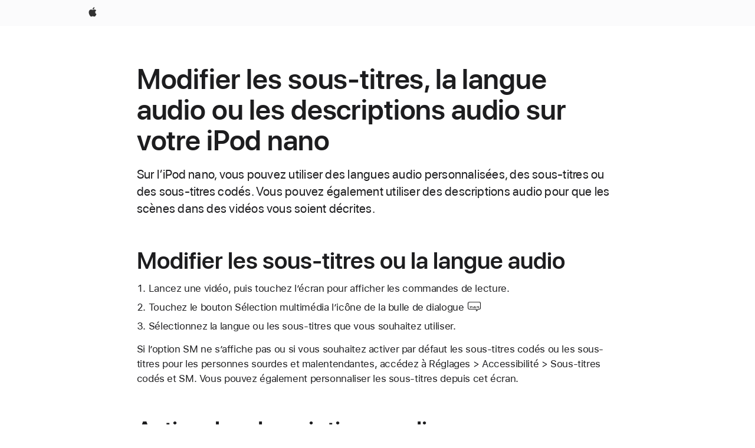

--- FILE ---
content_type: text/css
request_url: https://support.apple.com/clientside/build/gb_ltr_rtl_common.css
body_size: 22365
content:
.modal-close-button{cursor:auto;position:var(--modal-close-button-position);order:1;display:flex;align-self:flex-end;justify-content:center;align-items:center;z-index:9999;height:var(--modal-close-button-size);width:var(--modal-close-button-size);margin:0;padding:0;border:0;margin-inline-end:var(--modal-close-button-offset-inline-start);margin-top:var(--modal-close-button-offset-top);top:var(--modal-close-button-offset-top)}html.has-modal .modal-close-button{cursor:pointer}.modal-close-button:focus-visible{outline:none}.modal-close-button:focus-visible .modal-close-icon{outline:2px solid var(--sk-focus-color, #0071e3);outline-offset:3px}.modal-close-button:hover .modal-close-icon{background:var(--modal-close-background-hover);color:var(--modal-close-color-hover)}.modal-close-button:active .modal-close-icon{background:var(--modal-close-background-active)}.modal-close-button .modal-close-icon{background:var(--modal-close-background);border-radius:var(--modal-close-border-radius);color:var(--modal-close-color);display:flex;align-items:center;height:var(--modal-close-icon-size);width:var(--modal-close-icon-size);outline:none;transition:color .1s linear,background .1s linear;position:relative}.modal-close-button .modal-close-icon svg{fill:currentColor;position:absolute;inset-inline-start:50%;transform:translate(-50%);height:var(--modal-close-icon-svg-size);width:var(--modal-close-icon-svg-size)}.modal-close-button .modal-close-icon *{pointer-events:none}.modal{--modal-overlay-background: rgb(255, 255, 255);--modal-overlay-padding-top: 76px;--modal-overlay-padding-bottom: 76px;--modal-overlay-padding-inline: 76px;--modal-close-button-offset-top: 16px;--modal-close-button-offset-inline-start: 16px;--modal-close-button-size: 44px;--modal-close-background: rgb(232, 232, 237);--modal-close-background-hover: #ececf0;--modal-close-background-active: #dfdfe4;--modal-close-color: rgba(0, 0, 0, .56);--modal-close-color-hover: rgba(0, 0, 0, .72);--modal-close-border-radius: 50%;--modal-close-button-position: sticky;--modal-close-icon-size: 36px;--modal-close-icon-svg-size: 20px;background:var(--modal-scrim-background, var(--modal-overlay-background));position:fixed;z-index:-1;left:0;right:0;top:0;bottom:0;display:none;overflow:auto}.theme-dark .modal,.modal.theme-dark{--modal-overlay-background: rgb(29, 29, 31);--modal-close-background: rgb(51, 51, 54);--modal-close-background-hover: #37373a;--modal-close-background-active: #2f2f32;--modal-close-color: rgba(255, 255, 255, .8);--modal-close-color-hover: rgb(255, 255, 255)}@media (max-width: 480px){.modal{--modal-overlay-padding-inline: 6.25%}}.modal .modal-overlay-container{box-sizing:border-box;display:flex;align-items:center;min-height:100%}.modal .modal-overlay{position:relative;z-index:1;display:flex;flex-direction:column}.modal .modal-content-container{background:var(--modal-overlay-background);order:2;box-sizing:border-box;padding-inline-start:var(--modal-overlay-padding-inline);padding-inline-end:var(--modal-overlay-padding-inline);padding-top:var(--modal-overlay-padding-top);padding-bottom:var(--modal-overlay-padding-bottom);margin-top:calc(-1 * (44px + var(--modal-close-button-offset-top)))}.modal-open{display:block;z-index:11000}.modal-touch-lock{touch-action:none}.has-modal{overflow:hidden}.has-modal body{padding-inline-end:var(--modal-scrollbar-buffer)}.modal-full-bleed{--modal-scrim-background: var(--modal-overlay-background);--modal-overlay-padding-top: 96px;--modal-overlay-padding-bottom: 96px;--modal-close-button-offset-top: max(16px, env(safe-area-inset-top))}html:not([dir=rtl]) .modal-full-bleed{--modal-close-button-offset-inline-start: max(16px, env(safe-area-inset-left))}html[dir=rtl] .modal-full-bleed{--modal-close-button-offset-inline-start: max(16px, env(safe-area-inset-right))}@media (max-width: 1068px){.modal-full-bleed{--modal-overlay-padding-top: 76px;--modal-overlay-padding-bottom: 76px}}.modal-full-bleed .modal-overlay-container{flex-direction:column}.modal-full-bleed .modal-overlay{flex-grow:1;width:100%}.modal-full-bleed .modal-overlay:focus{outline-offset:-4px}.modal-full-bleed .modal-content-container{flex-grow:1}.modal-page-overlay{--modal-scrim-background: rgba(0, 0, 0, .48);--modal-overlay-margin-top: 40px;--modal-overlay-margin-bottom: var(--modal-overlay-margin-top);--modal-overlay-border-radius-top: 18px;--modal-overlay-border-radius-bottom: var(--modal-overlay-border-radius-top);--modal-overlay-width: 816.6666666667px}@media (max-width: 1068px){.modal-page-overlay{--modal-overlay-width: 692px}}@media (max-width: 734px){.modal-page-overlay{--modal-overlay-width: max(87.5%, 480px);--modal-overlay-padding-bottom: 60px}}@media (max-width: 480px){.modal-page-overlay{--modal-overlay-border-radius-bottom: 0;--modal-overlay-width: 100%;--modal-close-button-offset-top: max(16px, env(safe-area-inset-top))}html:not([dir=rtl]) .modal-page-overlay{--modal-close-button-offset-inline-start: max(16px, env(safe-area-inset-left))}html[dir=rtl] .modal-page-overlay{--modal-close-button-offset-inline-start: max(16px, env(safe-area-inset-right))}}@media (max-width: 480px){.modal-page-overlay .modal-overlay-container{flex-direction:column}}.modal-page-overlay .modal-overlay{margin-inline-start:auto;margin-inline-end:auto;box-sizing:border-box;border-radius:var(--modal-overlay-border-radius-top) var(--modal-overlay-border-radius-top) var(--modal-overlay-border-radius-bottom) var(--modal-overlay-border-radius-bottom);width:var(--modal-overlay-width);margin-top:var(--modal-overlay-margin-top);margin-bottom:var(--modal-overlay-margin-bottom)}.modal-page-overlay .modal-overlay:focus-visible{outline:2px solid var(--sk-focus-color, #0071e3);outline-offset:0}@media (max-width: 480px){.modal-page-overlay .modal-overlay{--modal-overlay-margin-top: 20px;--modal-overlay-margin-bottom: 0;flex-grow:1}.modal-page-overlay .modal-overlay .modal-content-container{flex-grow:1}}.modal-page-overlay .modal-overlay .modal-content-container{border-radius:inherit;-webkit-mask-image:radial-gradient(white,black);mask-image:radial-gradient(#fff,#000)}@media (min-width: 1069px){.modal-wide{--modal-overlay-width: 1029px}}.modal-crossfade{display:block;visibility:hidden;opacity:0;transition:opacity .4s ease,visibility 0s linear .4s,z-index 0s linear .4s}@media (prefers-reduced-motion){.modal-crossfade{transition:none}}.modal-crossfade.modal-open{visibility:visible;opacity:1;transition-delay:0s}.modal-fixed-height{overflow:initial;--modal-close-button-position: static}.modal-curtain-white{--modal-scrim-background: rgba(255, 255, 255, .48)}.modal-curtain-blur{-webkit-backdrop-filter:blur(20px);backdrop-filter:blur(20px)}.modal-close-button-static{--modal-close-button-position: static}.ac-video-icon,.ac-video-controls .ac-video-ax-tracks-selector-container .controls-audio-selector li.enabled:before,.ac-video-controls .ac-video-ax-tracks-selector-container .controls-captions-selector li.enabled:before{background-repeat:no-repeat}.ac-video-icon.icon-ctrl_airplay,.ac-video-icon.controls-airplay-button,.ac-video-controls .ac-video-ax-tracks-selector-container .controls-audio-selector li.icon-ctrl_airplay.enabled:before,.ac-video-controls .ac-video-ax-tracks-selector-container .controls-audio-selector li.enabled.controls-airplay-button:before,.ac-video-controls .ac-video-ax-tracks-selector-container .controls-captions-selector li.icon-ctrl_airplay.enabled:before,.ac-video-controls .ac-video-ax-tracks-selector-container .controls-captions-selector li.enabled.controls-airplay-button:before{background-image:url(data:image/svg+xml;charset=UTF-8,%3Csvg%20height%3D%2225%22%20width%3D%2221%22%20xmlns%3D%22http%3A%2F%2Fwww.w3.org%2F2000%2Fsvg%22%3E%3Cpath%20d%3D%22m0%200h21v25h-21z%22%20fill%3D%22none%22%2F%3E%3Cg%20fill%3D%22%23fff%22%3E%3Cpath%20d%3D%22m18.5%204h-16a2.50294%202.50294%200%200%200%20-2.5%202.5v9a2.50294%202.50294%200%200%200%202.5%202.5h2.90786l.92859-1h-3.83645a1.50164%201.50164%200%200%201%20-1.5-1.5v-9a1.50164%201.50164%200%200%201%201.5-1.5h16a1.50164%201.50164%200%200%201%201.5%201.5v9a1.50164%201.50164%200%200%201%20-1.5%201.5h-3.86212l.92859%201h2.93353a2.50294%202.50294%200%200%200%202.5-2.5v-9a2.50294%202.50294%200%200%200%20-2.5-2.5z%22%2F%3E%3Cpath%20d%3D%22m16.39205%2020.32933-5.52465-5.91988a.503.503%200%200%200%20-.7348%200l-5.5246%205.91988a.39889.39889%200%200%200%20.29391.67067h11.19618a.39889.39889%200%200%200%20.29396-.67067z%22%2F%3E%3C%2Fg%3E%3C%2Fsvg%3E)}.ac-video-icon.icon-ctrl_airplay_active,.ac-video-icon.controls-airplay-button.airplay-active,.ac-video-controls .ac-video-ax-tracks-selector-container .controls-audio-selector li.icon-ctrl_airplay_active.enabled:before,.ac-video-controls .ac-video-ax-tracks-selector-container .controls-audio-selector li.enabled.controls-airplay-button.airplay-active:before,.ac-video-controls .ac-video-ax-tracks-selector-container .controls-captions-selector li.icon-ctrl_airplay_active.enabled:before,.ac-video-controls .ac-video-ax-tracks-selector-container .controls-captions-selector li.enabled.controls-airplay-button.airplay-active:before{background-image:url(data:image/svg+xml;charset=UTF-8,%3Csvg%20height%3D%2225%22%20width%3D%2221%22%20xmlns%3D%22http%3A%2F%2Fwww.w3.org%2F2000%2Fsvg%22%3E%3Cpath%20d%3D%22m0%200h21v25h-21z%22%20fill%3D%22none%22%2F%3E%3Cg%20fill%3D%22%23fff%22%3E%3Cpath%20d%3D%22m18.5%204h-16a2.50294%202.50294%200%200%200%20-2.5%202.5v9a2.50294%202.50294%200%200%200%202.5%202.5h2.90786l.92859-1h-3.83645a1.50164%201.50164%200%200%201%20-1.5-1.5v-9a1.50164%201.50164%200%200%201%201.5-1.5h16a1.50164%201.50164%200%200%201%201.5%201.5v9a1.50164%201.50164%200%200%201%20-1.5%201.5h-3.86212l.92859%201h2.93353a2.50294%202.50294%200%200%200%202.5-2.5v-9a2.50294%202.50294%200%200%200%20-2.5-2.5z%22%2F%3E%3Cpath%20d%3D%22m16.39205%2020.32933-5.52465-5.91988a.503.503%200%200%200%20-.7348%200l-5.5246%205.91988a.39889.39889%200%200%200%20.29391.67067h11.19618a.39889.39889%200%200%200%20.29396-.67067z%22%2F%3E%3C%2Fg%3E%3C%2Fsvg%3E)}.ac-video-icon.icon-ctrl_arrow,.compass-wrapper .compass-arrows .ac-video-icon.compass-arrow-top,.compass-wrapper .compass-arrows .ac-video-icon.compass-arrow-right,.compass-wrapper .compass-arrows .ac-video-icon.compass-arrow-bottom,.compass-wrapper .compass-arrows .ac-video-icon.compass-arrow-left,.ac-video-controls .ac-video-ax-tracks-selector-container .controls-audio-selector li.icon-ctrl_arrow.enabled:before,.ac-video-controls .ac-video-ax-tracks-selector-container .controls-audio-selector .compass-wrapper .compass-arrows li.enabled.compass-arrow-top:before,.compass-wrapper .compass-arrows .ac-video-controls .ac-video-ax-tracks-selector-container .controls-audio-selector li.enabled.compass-arrow-top:before,.ac-video-controls .ac-video-ax-tracks-selector-container .controls-audio-selector .compass-wrapper .compass-arrows li.enabled.compass-arrow-right:before,.compass-wrapper .compass-arrows .ac-video-controls .ac-video-ax-tracks-selector-container .controls-audio-selector li.enabled.compass-arrow-right:before,.ac-video-controls .ac-video-ax-tracks-selector-container .controls-audio-selector .compass-wrapper .compass-arrows li.enabled.compass-arrow-bottom:before,.compass-wrapper .compass-arrows .ac-video-controls .ac-video-ax-tracks-selector-container .controls-audio-selector li.enabled.compass-arrow-bottom:before,.ac-video-controls .ac-video-ax-tracks-selector-container .controls-audio-selector .compass-wrapper .compass-arrows li.enabled.compass-arrow-left:before,.compass-wrapper .compass-arrows .ac-video-controls .ac-video-ax-tracks-selector-container .controls-audio-selector li.enabled.compass-arrow-left:before,.ac-video-controls .ac-video-ax-tracks-selector-container .controls-captions-selector li.icon-ctrl_arrow.enabled:before,.ac-video-controls .ac-video-ax-tracks-selector-container .controls-captions-selector .compass-wrapper .compass-arrows li.enabled.compass-arrow-top:before,.compass-wrapper .compass-arrows .ac-video-controls .ac-video-ax-tracks-selector-container .controls-captions-selector li.enabled.compass-arrow-top:before,.ac-video-controls .ac-video-ax-tracks-selector-container .controls-captions-selector .compass-wrapper .compass-arrows li.enabled.compass-arrow-right:before,.compass-wrapper .compass-arrows .ac-video-controls .ac-video-ax-tracks-selector-container .controls-captions-selector li.enabled.compass-arrow-right:before,.ac-video-controls .ac-video-ax-tracks-selector-container .controls-captions-selector .compass-wrapper .compass-arrows li.enabled.compass-arrow-bottom:before,.compass-wrapper .compass-arrows .ac-video-controls .ac-video-ax-tracks-selector-container .controls-captions-selector li.enabled.compass-arrow-bottom:before,.ac-video-controls .ac-video-ax-tracks-selector-container .controls-captions-selector .compass-wrapper .compass-arrows li.enabled.compass-arrow-left:before,.compass-wrapper .compass-arrows .ac-video-controls .ac-video-ax-tracks-selector-container .controls-captions-selector li.enabled.compass-arrow-left:before{background-image:url(data:image/svg+xml;charset=UTF-8,%3Csvg%20xmlns%3D%22http%3A%2F%2Fwww.w3.org%2F2000%2Fsvg%22%20width%3D%229px%22%20height%3D%2210px%22%20viewBox%3D%220%200%209%2010%22%3E%0A%3Cdefs%3E%3Cstyle%3E.fill%7Bfill%3A%23fff%3B%7D.no-fill%7Bfill%3Anone%3B%7D%3C%2Fstyle%3E%3C%2Fdefs%3E%0A%3Cpath%20class%3D%22fill%22%20d%3D%22M7.6%2C5.8c0.7-0.4%2C0.7-1.2%2C0-1.6L2.2%2C0.5C1.5%2C0%2C1%2C0.3%2C1%2C1.1v7.8C1%2C9.7%2C1.5%2C10%2C2.2%2C9.5L7.6%2C5.8z%22%2F%3E%0A%3Crect%20class%3D%22no-fill%22%20width%3D%229%22%20height%3D%2210%22%2F%3E%0A%3C%2Fsvg%3E%0A)}.ac-video-icon.icon-ctrl_cc_active,.ac-video-controls .ac-video-ax-tracks-selector-container .controls-audio-selector li.icon-ctrl_cc_active.enabled:before,.ac-video-controls .ac-video-ax-tracks-selector-container .controls-captions-selector li.icon-ctrl_cc_active.enabled:before{background-image:url(data:image/svg+xml;charset=UTF-8,%3Csvg%20xmlns%3D%22http%3A%2F%2Fwww.w3.org%2F2000%2Fsvg%22%20width%3D%2220px%22%20height%3D%2216px%22%20viewBox%3D%220%200%2020%2016%22%3E%0A%3Cdefs%3E%3Cstyle%3E.fill%7Bfill%3A%23fff%3B%7D.no-fill%7Bfill%3Anone%3B%7D%3C%2Fstyle%3E%3C%2Fdefs%3E%0A%3Cpath%20class%3D%22fill%22%20d%3D%22M17.89%2C16H2.11C0.95%2C16%2C0%2C15.04%2C0%2C13.87V2.13C0%2C0.96%2C0.95%2C0%2C2.11%2C0h15.79%0AC19.05%2C0%2C20%2C0.96%2C20%2C2.13v11.73C20%2C15.04%2C19.05%2C16%2C17.89%2C16z%20M7.92%2C6.96c0.59%2C0%2C0.79%2C0%2C1.45%2C0c0.04-1.83-1.24-2.87-2.99-2.87%0AS3.34%2C5.31%2C3.34%2C7.53s0-0.05%2C0%2C1.03s0.41%2C3.35%2C3.1%2C3.35c2.23%2C0%2C3-1.61%2C2.93-2.78c-0.77%2C0-0.86%2C0-1.45%2C0c0%2C0.5-0.19%2C1.43-1.49%2C1.43%0Ac-1.31%2C0-1.57-1.22-1.58-2.05s0-0.07%2C0-1.16s0.57-1.92%2C1.59-1.92S7.92%2C6.13%2C7.92%2C6.96z%20M15.17%2C6.96c0.59%2C0%2C0.79%2C0%2C1.45%2C0%0Ac0.04-1.83-1.24-2.87-2.99-2.87s-3.04%2C1.23-3.04%2C3.44s0-0.05%2C0%2C1.03s0.41%2C3.35%2C3.1%2C3.35c2.23%2C0%2C3-1.61%2C2.93-2.78%0Ac-0.77%2C0-0.86%2C0-1.45%2C0c0%2C0.5-0.19%2C1.43-1.49%2C1.43c-1.31%2C0-1.57-1.22-1.58-2.05s0-0.07%2C0-1.16s0.57-1.92%2C1.59-1.92%0AS15.17%2C6.13%2C15.17%2C6.96z%22%2F%3E%0A%3Crect%20class%3D%22no-fill%22%20id%3D%22Bounding-Box%22%20width%3D%2220%22%20height%3D%2216%22%2F%3E%0A%3C%2Fsvg%3E%0A)}.ac-video-icon.icon-ctrl_check,.ac-video-controls .ac-video-ax-tracks-selector-container .controls-audio-selector li.enabled:before,.ac-video-controls .ac-video-ax-tracks-selector-container .controls-captions-selector li.enabled:before{background-image:url(data:image/svg+xml;charset=UTF-8,%3Csvg%20id%3D%22Checkmark%22%20xmlns%3D%22http%3A%2F%2Fwww.w3.org%2F2000%2Fsvg%22%20width%3D%228%22%20height%3D%2216%22%20viewBox%3D%220%200%208%2016%22%3E%3Cdefs%3E%3Cstyle%3E.cls-1%7Bfill%3Anone%3B%7D.cls-2%7Bfill%3A%23fff%3B%7D%3C%2Fstyle%3E%3C%2Fdefs%3E%3Ctitle%3Echeckmark%3C%2Ftitle%3E%3Crect%20id%3D%22Bounding-Box%22%20class%3D%22cls-1%22%20width%3D%228%22%20height%3D%2216%22%2F%3E%3Cg%20id%3D%22Icon%22%3E%3Cpath%20class%3D%22cls-2%22%20d%3D%22M2.76%2C11.69.86%2C9.33A.72.72%2C0%2C0%2C1%2C.7%2C8.9a.53.53%2C0%2C0%2C1%2C.53-.55.6.6%2C0%2C0%2C1%2C.51.28l1.58%2C2L6.41%2C5.74a.57.57%2C0%2C0%2C1%2C.48-.32.54.54%2C0%2C0%2C1%2C.56.51.83.83%2C0%2C0%2C1-.17.44L3.91%2C11.68a.67.67%2C0%2C0%2C1-.56.32A.74.74%2C0%2C0%2C1%2C2.76%2C11.69Z%22%2F%3E%3C%2Fg%3E%3C%2Fsvg%3E)}.ac-video-icon.icon-ctrl_fullscreen,.ac-video-icon.controls-full-screen-button,.ac-video-controls .ac-video-ax-tracks-selector-container .controls-audio-selector li.icon-ctrl_fullscreen.enabled:before,.ac-video-controls .ac-video-ax-tracks-selector-container .controls-audio-selector li.enabled.controls-full-screen-button:before,.ac-video-controls .ac-video-ax-tracks-selector-container .controls-captions-selector li.icon-ctrl_fullscreen.enabled:before,.ac-video-controls .ac-video-ax-tracks-selector-container .controls-captions-selector li.enabled.controls-full-screen-button:before{background-image:url(data:image/svg+xml;charset=UTF-8,%3Csvg%20width%3D%2217%22%20height%3D%2225%22%20xmlns%3D%22http%3A%2F%2Fwww.w3.org%2F2000%2Fsvg%22%3E%3Cpath%20d%3D%22m0%200h17v25h-17z%22%20fill%3D%22none%22%2F%3E%3Cg%20fill%3D%22%23fff%22%3E%3Cpath%20d%3D%22m9.32047%2014.0275%205.97253%205.9725h-4.793a.5.5%200%200%200%200%201h5.3999a1.10154%201.10154%200%200%200%201.1001-1.1001v-5.3999a.5.5%200%200%200%20-1%200v4.793l-5.9725-5.9725a.49995.49995%200%200%200%20-.707.707z%22%2F%3E%3Cpath%20d%3D%22m7.67953%2010.9725-5.97253-5.9725h4.793a.5.5%200%200%200%200-1h-5.3999a1.10154%201.10154%200%200%200%20-1.1001%201.1001v5.3999a.5.5%200%200%200%201%200v-4.793l5.9725%205.9725a.49995.49995%200%200%200%20.707-.707z%22%2F%3E%3C%2Fg%3E%3C%2Fsvg%3E)}.ac-video-icon.icon-ctrl_pause_super,.ac-video-player.large .is-playing .ac-video-icon.controls-play-pause-button,.ac-video-controls .ac-video-ax-tracks-selector-container .controls-audio-selector li.icon-ctrl_pause_super.enabled:before,.ac-video-controls .ac-video-ax-tracks-selector-container .controls-audio-selector .ac-video-player.large .is-playing li.enabled.controls-play-pause-button:before,.ac-video-player.large .is-playing .ac-video-controls .ac-video-ax-tracks-selector-container .controls-audio-selector li.enabled.controls-play-pause-button:before,.ac-video-controls .ac-video-ax-tracks-selector-container .controls-captions-selector li.icon-ctrl_pause_super.enabled:before,.ac-video-controls .ac-video-ax-tracks-selector-container .controls-captions-selector .ac-video-player.large .is-playing li.enabled.controls-play-pause-button:before,.ac-video-player.large .is-playing .ac-video-controls .ac-video-ax-tracks-selector-container .controls-captions-selector li.enabled.controls-play-pause-button:before{background-image:url(data:image/svg+xml;charset=UTF-8,%3Csvg%20width%3D%2275%22%20height%3D%2275%22%20xmlns%3D%22http%3A%2F%2Fwww.w3.org%2F2000%2Fsvg%22%3E%3Cpath%20d%3D%22m0%200h75v75h-75z%22%20fill%3D%22none%22%2F%3E%3Cg%20fill%3D%22%23fff%22%3E%3Crect%20height%3D%2251%22%20rx%3D%224%22%20width%3D%2216%22%20x%3D%2217%22%20y%3D%2212%22%2F%3E%3Crect%20height%3D%2251%22%20rx%3D%224%22%20width%3D%2216%22%20x%3D%2242%22%20y%3D%2212%22%2F%3E%3C%2Fg%3E%3C%2Fsvg%3E)}.ac-video-icon.icon-ctrl_pause,.is-playing .ac-video-icon.controls-play-pause-button,.ac-video-controls .ac-video-ax-tracks-selector-container .controls-audio-selector li.icon-ctrl_pause.enabled:before,.ac-video-controls .ac-video-ax-tracks-selector-container .controls-audio-selector .is-playing li.enabled.controls-play-pause-button:before,.is-playing .ac-video-controls .ac-video-ax-tracks-selector-container .controls-audio-selector li.enabled.controls-play-pause-button:before,.ac-video-controls .ac-video-ax-tracks-selector-container .controls-captions-selector li.icon-ctrl_pause.enabled:before,.ac-video-controls .ac-video-ax-tracks-selector-container .controls-captions-selector .is-playing li.enabled.controls-play-pause-button:before,.is-playing .ac-video-controls .ac-video-ax-tracks-selector-container .controls-captions-selector li.enabled.controls-play-pause-button:before{background-image:url(data:image/svg+xml;charset=UTF-8,%3Csvg%20width%3D%2256%22%20height%3D%2256%22%20xmlns%3D%22http%3A%2F%2Fwww.w3.org%2F2000%2Fsvg%22%3E%3Cpath%20d%3D%22m0%200h56v56h-56z%22%20fill%3D%22none%22%2F%3E%3Cg%20fill%3D%22%23fff%22%3E%3Crect%20height%3D%2236%22%20rx%3D%223%22%20width%3D%2211%22%20x%3D%2214%22%20y%3D%2210%22%2F%3E%3Crect%20height%3D%2236%22%20rx%3D%223%22%20width%3D%2211%22%20x%3D%2231%22%20y%3D%2210%22%2F%3E%3C%2Fg%3E%3C%2Fsvg%3E)}.ac-video-icon.icon-ctrl_fullscreen_exit,.ac-video-icon.controls-full-screen-button.is-fullscreen,.ac-video-controls .ac-video-ax-tracks-selector-container .controls-audio-selector li.icon-ctrl_fullscreen_exit.enabled:before,.ac-video-controls .ac-video-ax-tracks-selector-container .controls-audio-selector li.enabled.controls-full-screen-button.is-fullscreen:before,.ac-video-controls .ac-video-ax-tracks-selector-container .controls-captions-selector li.icon-ctrl_fullscreen_exit.enabled:before,.ac-video-controls .ac-video-ax-tracks-selector-container .controls-captions-selector li.enabled.controls-full-screen-button.is-fullscreen:before{background-image:url(data:image/svg+xml;charset=UTF-8,%3Csvg%20width%3D%2217%22%20height%3D%2225%22%20xmlns%3D%22http%3A%2F%2Fwww.w3.org%2F2000%2Fsvg%22%3E%3Cpath%20d%3D%22m0%200h17v25h-17z%22%20fill%3D%22none%22%2F%3E%3Cg%20fill%3D%22%23fff%22%3E%3Cpath%20d%3D%22m.32048%205.02751%205.97252%205.97249h-4.793a.5.5%200%201%200%200%201h5.3999a1.10154%201.10154%200%200%200%201.1001-1.1001v-5.3999a.5.5%200%201%200%20-1%200v4.793l-5.97249-5.97252a.49995.49995%200%201%200%20-.707.707z%22%2F%3E%3Cpath%20d%3D%22m16.67952%2019.97249-5.97252-5.97249h4.793a.5.5%200%200%200%200-1h-5.3999a1.10154%201.10154%200%200%200%20-1.1001%201.1001v5.3999a.5.5%200%200%200%201%200v-4.793l5.97249%205.97249a.49995.49995%200%201%200%20.707-.707z%22%2F%3E%3C%2Fg%3E%3C%2Fsvg%3E)}.ac-video-icon.icon-ctrl_cc_on,.ac-video-icon.controls-text-tracks-toggle-button.text-tracks-visible,.ac-video-controls .ac-video-ax-tracks-selector-container .controls-audio-selector li.icon-ctrl_cc_on.enabled:before,.ac-video-controls .ac-video-ax-tracks-selector-container .controls-audio-selector li.enabled.controls-text-tracks-toggle-button.text-tracks-visible:before,.ac-video-controls .ac-video-ax-tracks-selector-container .controls-captions-selector li.icon-ctrl_cc_on.enabled:before,.ac-video-controls .ac-video-ax-tracks-selector-container .controls-captions-selector li.enabled.controls-text-tracks-toggle-button.text-tracks-visible:before{background-image:url(data:image/svg+xml;charset=UTF-8,%3Csvg%20width%3D%2221%22%20height%3D%2225%22%20xmlns%3D%22http%3A%2F%2Fwww.w3.org%2F2000%2Fsvg%22%3E%3Cpath%20d%3D%22m0%200h21v25h-21z%22%20fill%3D%22none%22%2F%3E%3Cpath%20d%3D%22m18.5%204h-16a2.50263%202.50263%200%200%200%20-2.5%202.5v9a2.50263%202.50263%200%200%200%202.5%202.5h2.5v2.44922a.74254.74254%200%200%200%20.43945.68262.74212.74212%200%200%200%20.80469-.11817l3.37305-2.95167a.251.251%200%200%201%20.165-.062h8.71781a2.50263%202.50263%200%200%200%202.5-2.5v-9a2.50263%202.50263%200%200%200%20-2.5-2.5zm-11.5%2010h-2a.5.5%200%200%201%200-1h2a.5.5%200%200%201%200%201zm1-2h-3a.5.5%200%200%201%200-1h3a.5.5%200%200%201%200%201zm4%202h-3a.5.5%200%200%201%200-1h3a.5.5%200%200%201%200%201zm4%200h-2a.5.5%200%200%201%200-1h2a.5.5%200%200%201%200%201zm0-2h-6a.5.5%200%200%201%200-1h6a.5.5%200%200%201%200%201z%22%20fill%3D%22%23fff%22%2F%3E%3C%2Fsvg%3E)}.ac-video-icon.icon-ctrl_replay,.end-state .ac-video-icon.controls-play-pause-button,.ac-video-controls .ac-video-ax-tracks-selector-container .controls-audio-selector li.icon-ctrl_replay.enabled:before,.ac-video-controls .ac-video-ax-tracks-selector-container .controls-audio-selector .end-state li.enabled.controls-play-pause-button:before,.end-state .ac-video-controls .ac-video-ax-tracks-selector-container .controls-audio-selector li.enabled.controls-play-pause-button:before,.ac-video-controls .ac-video-ax-tracks-selector-container .controls-captions-selector li.icon-ctrl_replay.enabled:before,.ac-video-controls .ac-video-ax-tracks-selector-container .controls-captions-selector .end-state li.enabled.controls-play-pause-button:before,.end-state .ac-video-controls .ac-video-ax-tracks-selector-container .controls-captions-selector li.enabled.controls-play-pause-button:before{background-image:url(data:image/svg+xml;charset=UTF-8,%3Csvg%20width%3D%2256%22%20height%3D%2256%22%20xmlns%3D%22http%3A%2F%2Fwww.w3.org%2F2000%2Fsvg%22%3E%3Cpath%20d%3D%22m0%200h56v56h-56z%22%20fill%3D%22none%22%2F%3E%3Cpath%20d%3D%22m24.42545%2025.27791a3.11341%203.11341%200%200%201%201.08878-2.42272l2.09524-2.0607h-.08428c-5.6693%200-9.88721%204.48342-9.88721%2010.582a10.3484%2010.3484%200%200%200%2020.6966%200%204.00782%204.00782%200%201%201%208.01542%200%2018.35%2018.35%200%200%201%20-36.7%200%2017.74383%2017.74383%200%200%201%2017.736-18.04508l-1.8718-1.83792a3.11339%203.11339%200%200%201%20-1.08878-2.42271%203.83824%203.83824%200%200%201%203.82595-3.87078%203.48968%203.48968%200%200%201%202.56956%201.08605l7.82039%207.99217a3.76391%203.76391%200%200%201%201.25734%202.84043%203.92685%203.92685%200%200%201%20-1.25734%202.86827l-7.82039%208.02a3.52556%203.52556%200%200%201%20-2.56956%201.05819%203.80252%203.80252%200%200%201%20-3.82592-3.7872z%22%20fill%3D%22%23fff%22%2F%3E%3C%2Fsvg%3E)}.ac-video-icon.icon-ctrl_cc_off,.ac-video-icon.controls-text-tracks-toggle-button,.ac-video-controls .ac-video-ax-tracks-selector-container .controls-audio-selector li.icon-ctrl_cc_off.enabled:before,.ac-video-controls .ac-video-ax-tracks-selector-container .controls-audio-selector li.enabled.controls-text-tracks-toggle-button:before,.ac-video-controls .ac-video-ax-tracks-selector-container .controls-captions-selector li.icon-ctrl_cc_off.enabled:before,.ac-video-controls .ac-video-ax-tracks-selector-container .controls-captions-selector li.enabled.controls-text-tracks-toggle-button:before{background-image:url(data:image/svg+xml;charset=UTF-8,%3Csvg%20width%3D%2221%22%20height%3D%2225%22%20xmlns%3D%22http%3A%2F%2Fwww.w3.org%2F2000%2Fsvg%22%3E%3Cpath%20d%3D%22m0%200h21v25h-21z%22%20fill%3D%22none%22%2F%3E%3Cg%20fill%3D%22%23fff%22%3E%3Cpath%20d%3D%22m8%2012h-3a.5.5%200%200%201%200-1h3a.5.5%200%200%201%200%201z%22%2F%3E%3Cpath%20d%3D%22m7%2014h-2a.5.5%200%200%201%200-1h2a.5.5%200%200%201%200%201z%22%2F%3E%3Cpath%20d%3D%22m16%2014h-2a.5.5%200%200%201%200-1h2a.5.5%200%200%201%200%201z%22%2F%3E%3Cpath%20d%3D%22m12%2014h-3a.5.5%200%200%201%200-1h3a.5.5%200%200%201%200%201z%22%2F%3E%3Cpath%20d%3D%22m16%2012h-6a.5.5%200%200%201%200-1h6a.5.5%200%200%201%200%201z%22%2F%3E%3Cpath%20d%3D%22m5.752%2021.2007a.75152.75152%200%200%201%20-.3125-.06885.74252.74252%200%200%201%20-.4395-.68262v-2.44923h-2.5a2.50263%202.50263%200%200%201%20-2.5-2.5v-9a2.50263%202.50263%200%200%201%202.5-2.5h16a2.50263%202.50263%200%200%201%202.5%202.5v9a2.50263%202.50263%200%200%201%20-2.5%202.5h-8.71777a.63645.63645%200%200%200%20-.2654.09972l-3.27269%202.914a.74468.74468%200%200%201%20-.49214.18698zm-3.252-16.2007a1.50164%201.50164%200%200%200%20-1.5%201.5v9a1.50164%201.50164%200%200%200%201.5%201.5h2.5a1.001%201.001%200%200%201%201%201v1.89844l2.959-2.58936a1.25044%201.25044%200%200%201%20.82323-.30908h8.71777a1.50164%201.50164%200%200%200%201.5-1.5v-9a1.50164%201.50164%200%200%200%20-1.5-1.5z%22%2F%3E%3C%2Fg%3E%3C%2Fsvg%3E)}.ac-video-icon.icon-ctrl_replay_super,.ac-video-player.large .end-state .ac-video-icon.controls-play-pause-button,.ac-video-controls .ac-video-ax-tracks-selector-container .controls-audio-selector li.icon-ctrl_replay_super.enabled:before,.ac-video-controls .ac-video-ax-tracks-selector-container .controls-audio-selector .ac-video-player.large .end-state li.enabled.controls-play-pause-button:before,.ac-video-player.large .end-state .ac-video-controls .ac-video-ax-tracks-selector-container .controls-audio-selector li.enabled.controls-play-pause-button:before,.ac-video-controls .ac-video-ax-tracks-selector-container .controls-captions-selector li.icon-ctrl_replay_super.enabled:before,.ac-video-controls .ac-video-ax-tracks-selector-container .controls-captions-selector .ac-video-player.large .end-state li.enabled.controls-play-pause-button:before,.ac-video-player.large .end-state .ac-video-controls .ac-video-ax-tracks-selector-container .controls-captions-selector li.enabled.controls-play-pause-button:before{background-image:url(data:image/svg+xml;charset=UTF-8,%3Csvg%20height%3D%2275%22%20width%3D%2275%22%20xmlns%3D%22http%3A%2F%2Fwww.w3.org%2F2000%2Fsvg%22%3E%3Cpath%20d%3D%22m0%200h75v75h-75z%22%20fill%3D%22none%22%2F%3E%3Cpath%20d%3D%22m32.435%2033.0377a4.4305%204.4305%200%200%201%201.54289-3.44352l2.96755-2.929h-.11823c-8.033%200-14.00914%206.37249-14.00914%2015.04067a14.66186%2014.66186%200%200%200%2029.32371%200%205.67941%205.67941%200%201%201%2011.35818%200%2026%2026%200%201%201%20-52%200c0-14.32822%2010.96244-25.52957%2025.12889-25.64831l-2.651-2.61233a4.43049%204.43049%200%200%201%20-1.54285-3.44349%205.44732%205.44732%200%200%201%205.42116-5.50172%204.937%204.937%200%200%201%203.64084%201.54365l11.08063%2011.35967a5.357%205.357%200%200%201%201.78037%204.03723%205.58839%205.58839%200%200%201%20-1.78033%204.07682l-11.08067%2011.39924a4.98778%204.98778%200%200%201%20-3.6408%201.50407%205.39626%205.39626%200%200%201%20-5.4212-5.38298z%22%20fill%3D%22%23fff%22%2F%3E%3C%2Fsvg%3E)}.ac-video-icon.icon-ctrl_volume_mute,.ac-video-icon.controls-toggle-mute-volume-button.is-muted,.ac-video-controls .ac-video-ax-tracks-selector-container .controls-audio-selector li.icon-ctrl_volume_mute.enabled:before,.ac-video-controls .ac-video-ax-tracks-selector-container .controls-audio-selector li.enabled.controls-toggle-mute-volume-button.is-muted:before,.ac-video-controls .ac-video-ax-tracks-selector-container .controls-captions-selector li.icon-ctrl_volume_mute.enabled:before,.ac-video-controls .ac-video-ax-tracks-selector-container .controls-captions-selector li.enabled.controls-toggle-mute-volume-button.is-muted:before{background-image:url(data:image/svg+xml;charset=UTF-8,%3Csvg%20width%3D%2221%22%20height%3D%2225%22%20xmlns%3D%22http%3A%2F%2Fwww.w3.org%2F2000%2Fsvg%22%20viewBox%3D%220%200%2021%2025%22%3E%3Ctitle%3Espeaker.slash.fill_reduced%401x%3C%2Ftitle%3E%3Crect%20width%3D%2221%22%20height%3D%2225%22%20fill%3D%22none%22%2F%3E%3Cpath%20d%3D%22M15.0535%2C20.83783a.55655.55655%2C0%2C0%2C0%2C.78293.00244.548.548%2C0%2C0%2C0%2C.003-.77812L.9465%2C5.16168a.55776.55776%2C0%2C0%2C0-.78293-.00244.548.548%2C0%2C0%2C0-.00295.77812Z%22%20fill%3D%22%23fff%22%2F%3E%3Cpath%20d%3D%22M1.5%2C9A1.50062%2C1.50062%2C0%2C0%2C0%2C0%2C10.5v4A1.50062%2C1.50062%2C0%2C0%2C0%2C1.5%2C16H4.4l5.0127%2C4.73083A.93.93%2C0%2C0%2C0%2C11%2C20.14825V18.33807L1.66559%2C9Z%22%20fill%3D%22%23fff%22%2F%3E%3Cpath%20d%3D%22M11%2C4.83215a.93.93%2C0%2C0%2C0-1.58728-.58258L5.39526%2C8.05682%2C11%2C13.66382Z%22%20fill%3D%22%23fff%22%2F%3E%3C%2Fsvg%3E)}.ac-video-icon.icon-ctrl_cc_default,.ac-video-controls .ac-video-ax-tracks-selector-container .controls-audio-selector li.icon-ctrl_cc_default.enabled:before,.ac-video-controls .ac-video-ax-tracks-selector-container .controls-captions-selector li.icon-ctrl_cc_default.enabled:before{background-image:url(data:image/svg+xml;charset=UTF-8,%3Csvg%20xmlns%3D%22http%3A%2F%2Fwww.w3.org%2F2000%2Fsvg%22%20width%3D%2220px%22%20height%3D%2216px%22%20viewBox%3D%220%200%2020%2016%22%3E%0A%3Cdefs%3E%3Cstyle%3E.fill%7Bfill%3A%23fff%3B%7D.no-fill%7Bfill%3Anone%3B%7D%3C%2Fstyle%3E%3C%2Fdefs%3E%0A%3Cpath%20class%3D%22fill%22%20d%3D%22M17.5%2C15.99h-15c-1.38%2C0-2.5-1.19-2.5-2.64V2.64C0%2C1.18%2C1.12%2C0%2C2.5%2C0h15C18.88%2C0%2C20%2C1.18%2C20%2C2.64%0A%09%09v10.71C20%2C14.81%2C18.88%2C15.99%2C17.5%2C15.99z%20M2.5%2C1C1.67%2C1%2C1%2C1.73%2C1%2C2.64v10.71c0%2C0.91%2C0.67%2C1.64%2C1.5%2C1.64h15%0A%09%09c0.83%2C0%2C1.5-0.74%2C1.5-1.64V2.64C19%2C1.73%2C18.33%2C1%2C17.5%2C1H2.5z%20M4.75%2C7.55c0-1.47%2C0.68-2.21%2C1.7-2.21s1.56%2C0.75%2C1.56%2C1.52h1.26V6.74%0A%09%09c0-1.34-1.02-2.56-2.83-2.56c-1.86%2C0-3.01%2C1.25-3.01%2C3.35v0.95c0%2C2.13%2C1.14%2C3.32%2C3%2C3.32c1.87%2C0%2C2.84-1.24%2C2.84-2.47V9.23H8.01%0A%09%09c0%2C0.77-0.53%2C1.43-1.55%2C1.43c-1.04%2C0-1.72-0.7-1.72-2.18V7.55z%20M12%2C7.55c0-1.47%2C0.68-2.21%2C1.7-2.21s1.56%2C0.75%2C1.56%2C1.52h1.26V6.74%0A%09%09c0-1.34-1.02-2.56-2.83-2.56c-1.86%2C0-3.01%2C1.25-3.01%2C3.35v0.95c0%2C2.13%2C1.14%2C3.32%2C3%2C3.32c1.87%2C0%2C2.84-1.24%2C2.84-2.47V9.23h-1.26%0A%09%09c0%2C0.77-0.53%2C1.43-1.55%2C1.43c-1.04%2C0-1.72-0.7-1.72-2.18V7.55z%22%2F%3E%0A%3C%2Fsvg%3E%0A)}.ac-video-icon.icon-ctrl_pip_default,.ac-video-icon.controls-picture-in-picture-button,.ac-video-controls .ac-video-ax-tracks-selector-container .controls-audio-selector li.icon-ctrl_pip_default.enabled:before,.ac-video-controls .ac-video-ax-tracks-selector-container .controls-audio-selector li.enabled.controls-picture-in-picture-button:before,.ac-video-controls .ac-video-ax-tracks-selector-container .controls-captions-selector li.icon-ctrl_pip_default.enabled:before,.ac-video-controls .ac-video-ax-tracks-selector-container .controls-captions-selector li.enabled.controls-picture-in-picture-button:before{background-image:url(data:image/svg+xml;charset=UTF-8,%3Csvg%20xmlns%3D%22http%3A%2F%2Fwww.w3.org%2F2000%2Fsvg%22%20width%3D%2221%22%20height%3D%2225%22%3E%3Ctitle%3Epip_reduced%401x%3C%2Ftitle%3E%3Crect%20width%3D%2221%22%20height%3D%2225%22%20fill%3D%22none%22%2F%3E%3Cpath%20d%3D%22M2.5%2C17A1.5%2C1.5%2C0%2C0%2C1%2C1%2C15.5v-9A1.5%2C1.5%2C0%2C0%2C1%2C2.5%2C5h13A1.5%2C1.5%2C0%2C0%2C1%2C17%2C6.5V10h1V6.5A2.5%2C2.5%2C0%2C0%2C0%2C15.5%2C4H2.5A2.5%2C2.5%2C0%2C0%2C0%2C0%2C6.5v9A2.5%2C2.5%2C0%2C0%2C0%2C2.5%2C18H7V17Z%22%20fill%3D%22%23fff%22%2F%3E%3Cpath%20d%3D%22M18.5%2C11h-8A2.5%2C2.5%2C0%2C0%2C0%2C8%2C13.5v5A2.5%2C2.5%2C0%2C0%2C0%2C10.5%2C21h8A2.5%2C2.5%2C0%2C0%2C0%2C21%2C18.5v-5A2.5%2C2.5%2C0%2C0%2C0%2C18.5%2C11Z%22%20fill%3D%22%23fff%22%2F%3E%3C%2Fsvg%3E)}.ac-video-icon.icon-share_embed,.ac-video-controls .ac-video-ax-tracks-selector-container .controls-audio-selector li.icon-share_embed.enabled:before,.ac-video-controls .ac-video-ax-tracks-selector-container .controls-captions-selector li.icon-share_embed.enabled:before{background-image:url(data:image/svg+xml;charset=UTF-8,%3Csvg%20width%3D%2222%22%20height%3D%2225%22%20xmlns%3D%22http%3A%2F%2Fwww.w3.org%2F2000%2Fsvg%22%3E%3Cpath%20d%3D%22m0%200h22v25h-22z%22%20fill%3D%22none%22%2F%3E%3Cg%20fill%3D%22%23fff%22%3E%3Cpath%20d%3D%22m7.05%2018.55a.549.549%200%200%201%20-.37208-.14453l-6.00018-5.50014a.55093.55093%200%200%201%200-.81056l6.00026-5.50013a.55018.55018%200%200%201%20.74416.81056l-5.55883%205.09485%205.55879%205.09485a.55.55%200%200%201%20-.37212.9551z%22%2F%3E%3Cpath%20d%3D%22m8.74994%2021a.55037.55037%200%200%201%20-.52931-.69508l4.50012-15.9053a.54963.54963%200%200%201%201.05862.29609l-4.50012%2015.90529a.55009.55009%200%200%201%20-.52931.399z%22%2F%3E%3Cpath%20d%3D%22m14.95%2018.55a.549.549%200%200%200%20.37208-.14453l6.00022-5.50014a.55093.55093%200%200%200%200-.81056l-6.0003-5.50013a.55018.55018%200%200%200%20-.74416.81056l5.55879%205.09485-5.55875%205.09485a.55.55%200%200%200%20.37212.9551z%22%2F%3E%3C%2Fg%3E%3C%2Fsvg%3E)}.ac-video-icon.icon-share_close,.ac-video-controls .ac-video-ax-tracks-selector-container .controls-audio-selector li.icon-share_close.enabled:before,.ac-video-controls .ac-video-ax-tracks-selector-container .controls-captions-selector li.icon-share_close.enabled:before{background-image:url(data:image/svg+xml;charset=UTF-8,%3Csvg%20width%3D%2213%22%20height%3D%2221%22%20xmlns%3D%22http%3A%2F%2Fwww.w3.org%2F2000%2Fsvg%22%3E%3Cpath%20d%3D%22m0%200h13v21h-13z%22%20fill%3D%22none%22%2F%3E%3Cg%20fill%3D%22%23fff%22%3E%3Cpath%20d%3D%22m.55065%2017a.54981.54981%200%200%201%20-.38865-.93852l11.89991-11.89993a.54967.54967%200%200%201%20.77734.77735l-11.89993%2011.89993a.548.548%200%200%201%20-.38867.16117z%22%2F%3E%3Cpath%20d%3D%22m12.4502%2016.99911a.548.548%200%200%201%20-.38868-.16113l-11.90039-11.90039a.54967.54967%200%200%201%20.77735-.77734l11.90039%2011.90039a.5498.5498%200%200%201%20-.38867.93847z%22%2F%3E%3C%2Fg%3E%3C%2Fsvg%3E)}.ac-video-icon.icon-share_fb,.ac-video-controls .ac-video-ax-tracks-selector-container .controls-audio-selector li.icon-share_fb.enabled:before,.ac-video-controls .ac-video-ax-tracks-selector-container .controls-captions-selector li.icon-share_fb.enabled:before{background-image:url(data:image/svg+xml;charset=UTF-8,%3Csvg%20width%3D%2220%22%20height%3D%2225%22%20xmlns%3D%22http%3A%2F%2Fwww.w3.org%2F2000%2Fsvg%22%3E%3Cpath%20d%3D%22m0%200h20v25h-20z%22%20fill%3D%22none%22%2F%3E%3Cpath%20d%3D%22m19.5%2012.5a9.5%209.5%200%201%200%20-10.98438%209.38455v-6.63846h-2.4121v-2.74609h2.4121v-2.093a3.35244%203.35244%200%200%201%203.58828-3.69606%2014.60937%2014.60937%200%200%201%202.12657.18554v2.3379h-1.198a1.373%201.373%200%200%200%20-1.54809%201.48362v1.782h2.63476l-.42114%202.74609h-2.21362v6.63846a9.50227%209.50227%200%200%200%208.01562-9.38455z%22%20fill%3D%22%23fff%22%2F%3E%3C%2Fsvg%3E)}.ac-video-icon.icon-ctrl_play_super,.ac-video-player.large .ac-video-icon.controls-play-pause-button,.ac-video-controls .ac-video-ax-tracks-selector-container .controls-audio-selector li.icon-ctrl_play_super.enabled:before,.ac-video-controls .ac-video-ax-tracks-selector-container .controls-audio-selector .ac-video-player.large li.enabled.controls-play-pause-button:before,.ac-video-player.large .ac-video-controls .ac-video-ax-tracks-selector-container .controls-audio-selector li.enabled.controls-play-pause-button:before,.ac-video-controls .ac-video-ax-tracks-selector-container .controls-captions-selector li.icon-ctrl_play_super.enabled:before,.ac-video-controls .ac-video-ax-tracks-selector-container .controls-captions-selector .ac-video-player.large li.enabled.controls-play-pause-button:before,.ac-video-player.large .ac-video-controls .ac-video-ax-tracks-selector-container .controls-captions-selector li.enabled.controls-play-pause-button:before{background-image:url(data:image/svg+xml;charset=UTF-8,%3Csvg%20width%3D%2275%22%20height%3D%2275%22%20xmlns%3D%22http%3A%2F%2Fwww.w3.org%2F2000%2Fsvg%22%3E%3Cpath%20d%3D%22m0%200h75v75h-75z%22%20fill%3D%22none%22%2F%3E%3Cpath%20d%3D%22m17%2057.40318v-39.72769c0-4.05144%202.4984-6.17549%205.59106-6.17549a7.28466%207.28466%200%200%201%204.28213%201.18l33.10681%2019.07719c2.934%201.69137%204.52%203.06807%204.52%205.74281s-1.586%204.05144-4.52%205.74281l-33.10681%2019.07719a7.28466%207.28466%200%200%201%20-4.28213%201.18c-3.09266%200-5.59106-2.04539-5.59106-6.09682z%22%20fill%3D%22%23fff%22%2F%3E%3C%2Fsvg%3E)}.ac-video-icon.icon-share_link,.ac-video-controls .ac-video-ax-tracks-selector-container .controls-audio-selector li.icon-share_link.enabled:before,.ac-video-controls .ac-video-ax-tracks-selector-container .controls-captions-selector li.icon-share_link.enabled:before{background-image:url(data:image/svg+xml;charset=UTF-8,%3Csvg%20width%3D%2218%22%20height%3D%2225%22%20xmlns%3D%22http%3A%2F%2Fwww.w3.org%2F2000%2Fsvg%22%3E%3Cpath%20d%3D%22m0%200h18v25h-18z%22%20fill%3D%22none%22%2F%3E%3Cg%20fill%3D%22%23fff%22%3E%3Cpath%20d%3D%22m11.39385%2010.10615a4.29818%204.29818%200%200%200%20-1.93835-1.102l-.71729.71759a2.17884%202.17884%200%200%200%20-.19141.23226%203.25128%203.25128%200%200%201%202.0692%205.52611l-.34785.34785-1.33865%201.33873-1.7835%201.78344a3.25%203.25%200%201%201%20-4.5962-4.59619l1.784-1.78394a5.47688%205.47688%200%200%201%20-.07569-.77588%205.48189%205.48189%200%200%201%20.076-.78009l-2.56211%202.56208a4.35%204.35%200%200%200%206.15183%206.15189l3.11394-3.114.35608-.356a4.51087%204.51087%200%200%200%201.24573-2.80139%204.34594%204.34594%200%200%200%20-.14356-1.41137%204.29894%204.29894%200%200%200%20-1.10217-1.93909z%22%2F%3E%3Cpath%20d%3D%22m16.228%205.272a4.355%204.355%200%200%200%20-6.15186%200l-3.09037%203.09037-.35595.356a4.51006%204.51006%200%200%200%20-1.24573%202.80139%204.34655%204.34655%200%200%200%20.14355%201.41144%204.20312%204.20312%200%200%200%203.04053%203.041l.71729-.71753a2.15692%202.15692%200%200%200%20.1914-.2323%203.25127%203.25127%200%200%201%20-2.06921-5.52621l.08335-.08343%201.0508-1.05073%202.3122-2.31213a3.25%203.25%200%201%201%204.5962%204.59619l-1.76033%201.76026a5.49382%205.49382%200%200%201%20.07568.77588%205.48188%205.48188%200%200%201%20-.076.78009l2.53845-2.53846a4.35494%204.35494%200%200%200%200-6.15183z%22%2F%3E%3C%2Fg%3E%3C%2Fsvg%3E)}.ac-video-icon.icon-share_line,.ac-video-controls .ac-video-ax-tracks-selector-container .controls-audio-selector li.icon-share_line.enabled:before,.ac-video-controls .ac-video-ax-tracks-selector-container .controls-captions-selector li.icon-share_line.enabled:before{background-image:url(data:image/svg+xml;charset=UTF-8,%3Csvg%20width%3D%2221%22%20height%3D%2225%22%20xmlns%3D%22http%3A%2F%2Fwww.w3.org%2F2000%2Fsvg%22%3E%3Ctitle%3Esocial.line_reduced%401x_FFF_np%3C%2Ftitle%3E%3Crect%20width%3D%2221%22%20height%3D%2225%22%20fill%3D%22none%22%2F%3E%3Cpath%20d%3D%22M20.5%2C11.09106C20.5%2C6.62962%2C16.01409%2C3%2C10.49992%2C3%2C4.98638%2C3%2C.5%2C6.62962.5%2C11.09106c0%2C3.99967%2C3.55756%2C7.34934%2C8.36313%2C7.98266.32566.07.76891.214.881.49168a2.042%2C2.042%2C0%2C0%2C1%2C.03235.90151s-.11729.70351-.1427.85351c-.04356.252-.20094.98587.86615.53747a32.2811%2C32.2811%2C0%2C0%2C0%2C7.857-5.78869h-.00047A7.18774%2C7.18774%2C0%2C0%2C0%2C20.5%2C11.09106ZM6.97181%2C13.473a.19434.19434%2C0%2C0%2C1-.19447.19422H3.97494a.19368.19368%2C0%2C0%2C1-.13448-.05414l-.00285-.00268-.00269-.003a.19238.19238%2C0%2C0%2C1-.05445-.13409V9.12913a.19447.19447%2C0%2C0%2C1%2C.19479-.19405h.70151a.19433.19433%2C0%2C0%2C1%2C.19463.19405v3.45023H6.77734a.19434.19434%2C0%2C0%2C1%2C.19447.19422Zm1.69114.00038a.19431.19431%2C0%2C0%2C1-.19479.19374H7.76665a.1943.1943%2C0%2C0%2C1-.19478-.19374V9.129a.19444.19444%2C0%2C0%2C1%2C.19478-.19391h.70151A.19446.19446%2C0%2C0%2C1%2C8.663%2C9.129Zm4.828%2C0a.1942.1942%2C0%2C0%2C1-.19478.19374H12.5948a.19168.19168%2C0%2C0%2C1-.04988-.0066l-.00284-.00064-.01327-.00425-.00582-.0022-.00948-.00394-.00931-.00456-.00554-.003-.012-.00725-.002-.00157a.19228.19228%2C0%2C0%2C1-.04941-.04784L10.436%2C10.89319v2.5802a.19434.19434%2C0%2C0%2C1-.19494.19374H9.53968a.1943.1943%2C0%2C0%2C1-.19478-.19374V9.129a.19444.19444%2C0%2C0%2C1%2C.19478-.19391H10.241l.00678.00032.0101.00063.01027.00127.0082.0011.01121.00252.00679.00172.01152.00378.00632.0022.01121.00472.00615.003.01042.00582.00584.00345.0101.00694.00506.00393.01042.00866.00363.0033.01168.012.00126.00125.01515.01968L12.4%2C11.71V9.129a.19435.19435%2C0%2C0%2C1%2C.19479-.19391h.70136a.19434.19434%2C0%2C0%2C1%2C.19478.19391ZM17.3642%2C9.82875a.19424.19424%2C0%2C0%2C1-.19447.19422H15.26394v.73421h1.90579a.19437.19437%2C0%2C0%2C1%2C.19447.19437v.69927a.19423.19423%2C0%2C0%2C1-.19447.19421H15.26394v.73437h1.90579a.19433.19433%2C0%2C0%2C1%2C.19447.19422V13.473a.19433.19433%2C0%2C0%2C1-.19447.19422h-2.8024a.1935.1935%2C0%2C0%2C1-.13448-.0543L14.23%2C13.61044l-.00269-.003a.19238.19238%2C0%2C0%2C1-.05445-.13409V9.12917a.19284.19284%2C0%2C0%2C1%2C.054-.13378L14.23%2C8.99192l.00222-.00205a.19408.19408%2C0%2C0%2C1%2C.13511-.05477h2.8024a.19437.19437%2C0%2C0%2C1%2C.19447.19437Z%22%20fill%3D%22%23fff%22%2F%3E%3C%2Fsvg%3E)}.ac-video-icon.icon-share_twitter,.ac-video-controls .ac-video-ax-tracks-selector-container .controls-audio-selector li.icon-share_twitter.enabled:before,.ac-video-controls .ac-video-ax-tracks-selector-container .controls-captions-selector li.icon-share_twitter.enabled:before{background-image:url(data:image/svg+xml;charset=UTF-8,%3Csvg%20width%3D%2221%22%20height%3D%2225%22%20xmlns%3D%22http%3A%2F%2Fwww.w3.org%2F2000%2Fsvg%22%3E%3Cpath%20d%3D%22m0%200h21v25h-21z%22%20fill%3D%22none%22%2F%3E%3Cpath%20d%3D%22m6.60282%2020.99995a12.15162%2012.15162%200%200%200%2012.259-12.21326c0-.18579%200-.37074-.0126-.55485a8.748%208.748%200%200%200%202.14952-2.22184%208.62494%208.62494%200%200%201%20-2.47464.67536%204.3102%204.3102%200%200%200%201.8942-2.3742%208.654%208.654%200%200%201%20-2.73588%201.04184%204.31033%204.31033%200%200%200%20-7.34242%203.91488%2012.24749%2012.24749%200%200%201%20-8.87966-4.48478%204.286%204.286%200%200%200%201.33392%205.73%204.28876%204.28876%200%200%201%20-1.95552-.53722v.05439a4.298%204.298%200%200%200%203.4566%204.20778%204.31723%204.31723%200%200%201%20-1.94544.07365%204.31148%204.31148%200%200%200%204.02528%202.98092%208.66585%208.66585%200%200%201%20-5.3508%201.84112%208.80489%208.80489%200%200%201%20-1.02564-.06193%2012.231%2012.231%200%200%200%206.60408%201.9248%22%20fill%3D%22%23fff%22%2F%3E%3C%2Fsvg%3E)}.ac-video-icon.icon-view_field,.compass-wrapper .ac-video-icon.compass-field,.ac-video-controls .ac-video-ax-tracks-selector-container .controls-audio-selector li.icon-view_field.enabled:before,.ac-video-controls .ac-video-ax-tracks-selector-container .controls-audio-selector .compass-wrapper li.enabled.compass-field:before,.compass-wrapper .ac-video-controls .ac-video-ax-tracks-selector-container .controls-audio-selector li.enabled.compass-field:before,.ac-video-controls .ac-video-ax-tracks-selector-container .controls-captions-selector li.icon-view_field.enabled:before,.ac-video-controls .ac-video-ax-tracks-selector-container .controls-captions-selector .compass-wrapper li.enabled.compass-field:before,.compass-wrapper .ac-video-controls .ac-video-ax-tracks-selector-container .controls-captions-selector li.enabled.compass-field:before{background-image:url(data:image/svg+xml;charset=UTF-8,%3Csvg%20xmlns%3D%22http%3A%2F%2Fwww.w3.org%2F2000%2Fsvg%22%20width%3D%2238px%22%20height%3D%2238px%22%20viewBox%3D%220%200%2038%2038%22%3E%0A%3Cdefs%3E%3Cstyle%3E.fill%7Bfill%3A%23fff%3B%7D.no-fill%7Bfill%3Anone%3B%7D%3C%2Fstyle%3E%3C%2Fdefs%3E%0A%3Cg%3E%0A%09%3Crect%20class%3D%22no-fill%22%20width%3D%2238%22%20height%3D%2238%22%2F%3E%0A%09%3Cpath%20style%3D%22opacity%3A0.32%3Bfill%3A%23FFFFFF%3B%22%20d%3D%22M25.11%2C11.73c0%2C0-2.5-2.23-6.11-2.23s-6.11%2C2.23-6.11%2C2.23c-0.38%2C0.32-0.61%2C0.8-0.61%2C1.33%0A%09%09c0%2C0.48%2C0.19%2C0.91%2C0.5%2C1.23c0.32%2C0.32%2C5.24%2C5.32%2C5.46%2C5.53c0.2%2C0.19%2C0.47%2C0.31%2C0.77%2C0.31s0.57-0.12%2C0.77-0.31%0A%09%09c0.22-0.21%2C5.14-5.21%2C5.46-5.53c0.31-0.32%2C0.5-0.75%2C0.5-1.23C25.73%2C12.53%2C25.49%2C12.05%2C25.11%2C11.73z%22%2F%3E%0A%3C%2Fg%3E%0A%3C%2Fsvg%3E%0A)}.ac-video-icon.icon-view_ring,.compass-wrapper .ac-video-icon.compass-ring,.ac-video-controls .ac-video-ax-tracks-selector-container .controls-audio-selector li.icon-view_ring.enabled:before,.ac-video-controls .ac-video-ax-tracks-selector-container .controls-audio-selector .compass-wrapper li.enabled.compass-ring:before,.compass-wrapper .ac-video-controls .ac-video-ax-tracks-selector-container .controls-audio-selector li.enabled.compass-ring:before,.ac-video-controls .ac-video-ax-tracks-selector-container .controls-captions-selector li.icon-view_ring.enabled:before,.ac-video-controls .ac-video-ax-tracks-selector-container .controls-captions-selector .compass-wrapper li.enabled.compass-ring:before,.compass-wrapper .ac-video-controls .ac-video-ax-tracks-selector-container .controls-captions-selector li.enabled.compass-ring:before{background-image:url(data:image/svg+xml;charset=UTF-8,%3Csvg%20xmlns%3D%22http%3A%2F%2Fwww.w3.org%2F2000%2Fsvg%22%20width%3D%2238px%22%20height%3D%2238px%22%20viewBox%3D%220%200%2038%2038%22%3E%0A%3Cdefs%3E%3Cstyle%3E.fill%7Bfill%3A%23fff%3B%7D.no-fill%7Bfill%3Anone%3B%7D%3C%2Fstyle%3E%3C%2Fdefs%3E%0A%3Cg%20id%3D%22View_Ring_1_%22%3E%0A%09%3Cpolyline%20class%3D%22no-fill%22%20points%3D%220%2C0%2038%2C0%2038%2C38%200%2C38%22%2F%3E%0A%09%3Cpath%20class%3D%22fill%22%20style%3D%22opacity%3A0.32%22%20d%3D%22M28.4%2C9.3C26%2C6.9%2C22.7%2C5.6%2C19%2C5.6s-7%2C1.4-9.4%2C3.8C7%2C11.8%2C5.4%2C15.2%2C5.4%2C19c0%2C7.5%2C6.1%2C13.6%2C13.6%2C13.6%0A%09%09S32.6%2C26.5%2C32.6%2C19C32.6%2C15.2%2C31%2C11.8%2C28.4%2C9.3z%20M19%2C30.4c-6.3%2C0-11.4-5.1-11.4-11.4c0-3.2%2C1.3-6.2%2C3.4-8.3c2.1-2%2C4.9-3.2%2C8-3.2%0A%09%09s5.9%2C1.3%2C8%2C3.2c2.2%2C2.1%2C3.4%2C5.1%2C3.4%2C8.3C30.4%2C25.3%2C25.3%2C30.4%2C19%2C30.4z%22%2F%3E%0A%09%3Cpath%20class%3D%22fill%22%20style%3D%22display%3Anone%3B%22%20d%3D%22M19%2C30.5c-6.3%2C0-11.4-5.1-11.4-11.4c0-3.3%2C1.3-6.3%2C3.5-8.4S16%2C7.5%2C19%2C7.5s5.9%2C1.3%2C7.9%2C3.1%0A%09%09c2.2%2C2.1%2C3.5%2C5.1%2C3.5%2C8.4C30.4%2C25.4%2C25.3%2C30.5%2C19%2C30.5z%22%2F%3E%0A%09%3Cpath%20class%3D%22fill%22%20d%3D%22M19%2C5.5c-3.6%2C0-6.9%2C1.4-9.4%2C3.8l0%2C0C9.4%2C9.5%2C9.3%2C9.7%2C9.3%2C10c0%2C0.6%2C0.5%2C1%2C1%2C1%0A%09%09c0.4%2C0%2C0.6-0.2%2C0.8-0.4C13%2C8.8%2C15.9%2C7.5%2C19%2C7.5s6%2C1.3%2C7.9%2C3.1c0.2%2C0.2%2C0.4%2C0.4%2C0.8%2C0.4c0.5%2C0%2C1-0.4%2C1-1c0-0.3-0.1-0.5-0.3-0.7l0%2C0%0A%09%09C25.9%2C6.9%2C22.6%2C5.5%2C19%2C5.5z%22%2F%3E%0A%3C%2Fg%3E%0A%3C%2Fsvg%3E%0A)}.ac-video-icon.icon-view_scrim,.compass-wrapper .ac-video-icon.compass-background,.ac-video-controls .ac-video-ax-tracks-selector-container .controls-audio-selector li.icon-view_scrim.enabled:before,.ac-video-controls .ac-video-ax-tracks-selector-container .controls-audio-selector .compass-wrapper li.enabled.compass-background:before,.compass-wrapper .ac-video-controls .ac-video-ax-tracks-selector-container .controls-audio-selector li.enabled.compass-background:before,.ac-video-controls .ac-video-ax-tracks-selector-container .controls-captions-selector li.icon-view_scrim.enabled:before,.ac-video-controls .ac-video-ax-tracks-selector-container .controls-captions-selector .compass-wrapper li.enabled.compass-background:before,.compass-wrapper .ac-video-controls .ac-video-ax-tracks-selector-container .controls-captions-selector li.enabled.compass-background:before{background-image:url(data:image/svg+xml;charset=UTF-8,%3C%3Fxml%20version%3D%221.0%22%20encoding%3D%22UTF-8%22%3F%3E%0A%3Csvg%20width%3D%2238px%22%20height%3D%2238px%22%20viewBox%3D%220%200%2038%2038%22%20version%3D%221.1%22%20xmlns%3D%22http%3A%2F%2Fwww.w3.org%2F2000%2Fsvg%22%20xmlns%3Axlink%3D%22http%3A%2F%2Fwww.w3.org%2F1999%2Fxlink%22%3E%0A%20%20%20%20%3Cg%20id%3D%22Sticker-Sheet%22%20stroke%3D%22none%22%20stroke-width%3D%221%22%20fill%3D%22none%22%20fill-rule%3D%22evenodd%22%3E%0A%20%20%20%20%20%20%20%20%3Cg%20id%3D%22view_scrim%22%3E%0A%20%20%20%20%20%20%20%20%20%20%20%20%3Crect%20id%3D%22boundingbox%22%20x%3D%220%22%20y%3D%220%22%20width%3D%2238%22%20height%3D%2238%22%3E%3C%2Frect%3E%0A%20%20%20%20%20%20%20%20%20%20%20%20%3Ccircle%20id%3D%22icon%22%20fill%3D%22%236E6E73%22%20fill-rule%3D%22nonzero%22%20opacity%3D%220.4%22%20cx%3D%2219%22%20cy%3D%2219%22%20r%3D%2218.12%22%3E%3C%2Fcircle%3E%0A%20%20%20%20%20%20%20%20%3C%2Fg%3E%0A%20%20%20%20%3C%2Fg%3E%0A%3C%2Fsvg%3E)}.ac-video-icon.icon-ctrl_pip_active,.ac-video-icon.controls-picture-in-picture-button.is-picture-in-picture,.ac-video-controls .ac-video-ax-tracks-selector-container .controls-audio-selector li.icon-ctrl_pip_active.enabled:before,.ac-video-controls .ac-video-ax-tracks-selector-container .controls-audio-selector li.enabled.controls-picture-in-picture-button.is-picture-in-picture:before,.ac-video-controls .ac-video-ax-tracks-selector-container .controls-captions-selector li.icon-ctrl_pip_active.enabled:before,.ac-video-controls .ac-video-ax-tracks-selector-container .controls-captions-selector li.enabled.controls-picture-in-picture-button.is-picture-in-picture:before{background-image:url(data:image/svg+xml;charset=UTF-8,%3Csvg%20xmlns%3D%22http%3A%2F%2Fwww.w3.org%2F2000%2Fsvg%22%20width%3D%2221%22%20height%3D%2225%22%3E%3Ctitle%3Epip.fill_reduced%401x%3C%2Ftitle%3E%3Crect%20width%3D%2221%22%20height%3D%2225%22%20fill%3D%22none%22%2F%3E%3Cpath%20d%3D%22M18.5%2C11H18v1h.5A1.5%2C1.5%2C0%2C0%2C1%2C20%2C13.5v5A1.5%2C1.5%2C0%2C0%2C1%2C18.5%2C20h-8A1.5%2C1.5%2C0%2C0%2C1%2C9%2C18.5V18H8v.5A2.5%2C2.5%2C0%2C0%2C0%2C10.5%2C21h8A2.5%2C2.5%2C0%2C0%2C0%2C21%2C18.5v-5A2.5%2C2.5%2C0%2C0%2C0%2C18.5%2C11Z%22%20fill%3D%22%23fff%22%2F%3E%3Cpath%20d%3D%22M14.5%2C4H2.5A2.5%2C2.5%2C0%2C0%2C0%2C0%2C6.5v8A2.5%2C2.5%2C0%2C0%2C0%2C2.5%2C17h12A2.5%2C2.5%2C0%2C0%2C0%2C17%2C14.5v-8A2.5%2C2.5%2C0%2C0%2C0%2C14.5%2C4Z%22%20fill%3D%22%23fff%22%2F%3E%3C%2Fsvg%3E)}.ac-video-icon.icon-ctrl_volume_on,.ac-video-icon.controls-toggle-mute-volume-button,.ac-video-controls .ac-video-ax-tracks-selector-container .controls-audio-selector li.icon-ctrl_volume_on.enabled:before,.ac-video-controls .ac-video-ax-tracks-selector-container .controls-audio-selector li.enabled.controls-toggle-mute-volume-button:before,.ac-video-controls .ac-video-ax-tracks-selector-container .controls-captions-selector li.icon-ctrl_volume_on.enabled:before,.ac-video-controls .ac-video-ax-tracks-selector-container .controls-captions-selector li.enabled.controls-toggle-mute-volume-button:before{background-image:url(data:image/svg+xml;charset=UTF-8,%3Csvg%20width%3D%2221%22%20height%3D%2225%22%20xmlns%3D%22http%3A%2F%2Fwww.w3.org%2F2000%2Fsvg%22%20viewBox%3D%220%200%2021%2025%22%3E%3Ctitle%3Espeaker.2.fill_reduced%401x%3C%2Ftitle%3E%3Crect%20width%3D%2221%22%20height%3D%2225%22%20fill%3D%22none%22%2F%3E%3Cpath%20d%3D%22M15.44879%2C16.3875a.55051.55051%2C0%2C0%2C1-.45716-.85518%2C5.45379%2C5.45379%2C0%2C0%2C0-.02246-6.06147.55025.55025%2C0%2C1%2C1%2C.91236-.61537%2C6.55712%2C6.55712%2C0%2C0%2C1%2C.02637%2C7.28636A.54931.54931%2C0%2C0%2C1%2C15.44879%2C16.3875Z%22%20fill%3D%22%23fff%22%2F%3E%3Cpath%20d%3D%22M18.524%2C19a.52388.52388%2C0%2C0%2C1-.32053-.109.55375.55375%2C0%2C0%2C1-.10621-.76458%2C9.543%2C9.543%2C0%2C0%2C0%2C0-11.25256.55375.55375%2C0%2C0%2C1%2C.10621-.76458.52648.52648%2C0%2C0%2C1%2C.74726.10853%2C10.65433%2C10.65433%2C0%2C0%2C1%2C0%2C12.56466A.52777.52777%2C0%2C0%2C1%2C18.524%2C19Z%22%20fill%3D%22%23fff%22%2F%3E%3Cpath%20d%3D%22M11%2C20.14826a.93.93%2C0%2C0%2C1-1.58725.58258L4.4%2C16H1.5A1.50064%2C1.50064%2C0%2C0%2C1%2C0%2C14.5v-4A1.50064%2C1.50064%2C0%2C0%2C1%2C1.5%2C9H4.4L9.41275%2C4.24957A.93.93%2C0%2C0%2C1%2C11%2C4.83215Z%22%20fill%3D%22%23fff%22%2F%3E%3C%2Fsvg%3E)}.ac-video-icon.icon-ctrl_play,.ac-video-icon.controls-play-pause-button,.ac-video-controls .ac-video-ax-tracks-selector-container .controls-audio-selector li.icon-ctrl_play.enabled:before,.ac-video-controls .ac-video-ax-tracks-selector-container .controls-audio-selector li.enabled.controls-play-pause-button:before,.ac-video-controls .ac-video-ax-tracks-selector-container .controls-captions-selector li.icon-ctrl_play.enabled:before,.ac-video-controls .ac-video-ax-tracks-selector-container .controls-captions-selector li.enabled.controls-play-pause-button:before{background-image:url(data:image/svg+xml;charset=UTF-8,%3Csvg%20width%3D%2256%22%20height%3D%2256%22%20xmlns%3D%22http%3A%2F%2Fwww.w3.org%2F2000%2Fsvg%22%3E%3Cpath%20d%3D%22m0%200h56v56h-56z%22%20fill%3D%22none%22%2F%3E%3Cpath%20d%3D%22m14%2042.16188v-28.26778c0-2.88275%201.73588-4.3941%203.88446-4.3941a4.9721%204.9721%200%200%201%202.97495.83964l23.00036%2013.57413c2.03839%201.20348%203.14023%202.18305%203.14023%204.08623s-1.10184%202.88275-3.14023%204.08623l-23.00036%2013.57413a4.9721%204.9721%200%200%201%20-2.97495.83964c-2.14858%200-3.88446-1.45537-3.88446-4.33812z%22%20fill%3D%22%23fff%22%2F%3E%3C%2Fsvg%3E)}.cursor-pointer{cursor:pointer}.ac-video-player{cursor:none}.ac-video-player.is-picture-in-picture{cursor:auto}.ac-video-player .acv-visually-hidden{position:absolute;clip:rect(1px 1px 1px 1px);clip:rect(1px,1px,1px,1px);clip-path:inset(0px 0px 99.9% 99.9%);overflow:hidden;height:1px;width:1px;padding:0;border:0}.ac-video-player:fullscreen{background:#000;margin:0!important;padding:0!important;position:relative!important;top:0!important;left:0!important;width:100%!important;height:100%!important;z-index:1}.ac-video-player .ac-video-blockade{position:absolute;top:0;left:0;right:0;bottom:0;height:100%;width:100%}.ac-video-player>*{-webkit-user-select:none;-moz-user-select:none;user-select:none}.ac-video-player.threesixty-video{-webkit-tap-highlight-color:transparent}.ac-video-player.threesixty-video .start-state .controls-play-pause-button-container,.ac-video-player.threesixty-video .end-state .controls-play-pause-button-container{pointer-events:all}.ac-video-player.threesixty-video .ac-video-blockade{display:none}.ac-video-player.threesixty-video .threesixty-video-container{position:relative;display:flex;align-items:center;justify-content:flex-end;width:100%;height:100%}.ac-video-player.threesixty-video .threesixty-video-container .threesixty-renderer{position:absolute;top:0;left:0;right:0;bottom:0}.ac-video-player.safari-fix-zindex video{z-index:0}.ac-video-player video{width:100%;height:100%;top:0;left:0;right:0;bottom:0}.ac-video-player video,.ac-video-player video img{display:block;outline:none}.ac-video-player video::-webkit-media-controls-start-playback-button{background:#00000040;clip-path:none;width:100%;height:100%;top:0;left:0}.ac-video-player video::-webkit-media-controls-start-playback-background{background:#fffc;-webkit-backdrop-filter:none;backdrop-filter:none;clip-path:polygon(54.2px 55.2px,54.2px 37.2px,53.5px 37.9px,25.1px 55.2px,24.1px 55.5px,22.4px 54.5px,22.1px 53.5px,22.1px 19.1px,22.4px 18.1px,23.1px 17.4px,24.1px 17.1px,25.1px 17.4px,53.5px 34.6px,54.2px 35.2px);top:50%;left:50%;transform:translate(-50%) translateY(-50%)}.ac-video-player video::-webkit-media-controls-start-playback-tint,.ac-video-player video::-webkit-media-controls-start-playback-glyph{background:none}.ac-video-controls.captions-selector-showing .ac-video-ax-tracks-selector-container{visibility:visible;opacity:1;transition:opacity .5s ease}.ac-video-controls .ac-video-ax-tracks-selector-container{font-family:SF Pro Text,SF Pro Icons,Helvetica Neue,Helvetica,Arial,sans-serif;background-color:#33333685;border-radius:8px;position:absolute;left:-5px;padding:15px 8px 13px 15px;max-width:220px;width:-moz-max-content;width:max-content;overflow:hidden;opacity:0;display:flex;flex-direction:column;visibility:hidden;pointer-events:all;transition:opacity .5s ease,visibility 0s ease .5s;bottom:15px}.ac-video-controls .ac-video-ax-tracks-selector-container .ac-video-ax-tracks-scroll-container{overflow-y:auto;overflow-x:hidden;scrollbar-color:#fff #515154;scrollbar-width:thin;height:100%;padding-right:16px;padding-bottom:3px}.ac-video-controls .ac-video-ax-tracks-selector-container .ac-video-ax-tracks-scroll-container::-webkit-scrollbar{width:5px}.ac-video-controls .ac-video-ax-tracks-selector-container .ac-video-ax-tracks-scroll-container::-webkit-scrollbar-track{background-color:#515154;border-radius:16px}.ac-video-controls .ac-video-ax-tracks-selector-container .ac-video-ax-tracks-scroll-container::-webkit-scrollbar-thumb{background-color:#fff;border-radius:16px}.ac-video-player.small .ac-video-controls .ac-video-ax-tracks-selector-container{bottom:27px}.ac-video-player.medium .ac-video-controls .ac-video-ax-tracks-selector-container{bottom:21px}.ac-video-player.large .ac-video-controls .ac-video-ax-tracks-selector-container{bottom:15px}.ac-video-controls .ac-video-ax-tracks-selector-container.showing{visibility:visible;opacity:1}.ac-video-controls .ac-video-ax-tracks-selector-container .ac-video-audio-selector-container.hidden,.ac-video-controls .ac-video-ax-tracks-selector-container .ac-video-captions-selector-container.hidden{display:none}.ac-video-controls .ac-video-ax-tracks-selector-container .ac-video-audio-selector-title,.ac-video-controls .ac-video-ax-tracks-selector-container .ac-video-captions-selector-title{color:#fffc;display:block;font-size:12px;font-weight:600;line-height:12px;text-transform:uppercase;position:relative}.ac-video-controls .ac-video-ax-tracks-selector-container:not(.no-captions) .controls-audio-selector{padding-bottom:12px}.ac-video-controls .ac-video-ax-tracks-selector-container .controls-audio-selector,.ac-video-controls .ac-video-ax-tracks-selector-container .controls-captions-selector{cursor:pointer;color:#fff;font-size:14px;line-height:16px;list-style:none;margin:0;padding-left:12px;white-space:nowrap}.ac-video-controls .ac-video-ax-tracks-selector-container .controls-audio-selector li,.ac-video-controls .ac-video-ax-tracks-selector-container .controls-captions-selector li{padding-top:5px;white-space:pre-wrap;position:relative;width:-moz-max-content;width:max-content;max-width:180px}.ac-video-controls .ac-video-ax-tracks-selector-container .controls-audio-selector li:focus-visible,.ac-video-controls .ac-video-ax-tracks-selector-container .controls-captions-selector li:focus-visible{outline:none}.ac-video-controls .ac-video-ax-tracks-selector-container .controls-audio-selector li:focus-visible:after,.ac-video-controls .ac-video-ax-tracks-selector-container .controls-captions-selector li:focus-visible:after{content:"";position:absolute;right:0;bottom:0;left:0;top:5px;outline:2px solid rgb(255,255,255);outline-offset:var(--sk-focus-offset, 1px)}.ac-video-controls .ac-video-ax-tracks-selector-container .controls-audio-selector li:first-child,.ac-video-controls .ac-video-ax-tracks-selector-container .controls-captions-selector li:first-child{padding-top:6px}.ac-video-controls .ac-video-ax-tracks-selector-container .controls-audio-selector li:first-child:focus-visible:after,.ac-video-controls .ac-video-ax-tracks-selector-container .controls-captions-selector li:first-child:focus-visible:after{top:6px}.ac-video-controls .ac-video-ax-tracks-selector-container .controls-audio-selector li:not(.enabled):hover,.ac-video-controls .ac-video-ax-tracks-selector-container .controls-captions-selector li:not(.enabled):hover{text-decoration:underline}.ac-video-controls .ac-video-ax-tracks-selector-container .controls-audio-selector li.enabled:before,.ac-video-controls .ac-video-ax-tracks-selector-container .controls-captions-selector li.enabled:before{content:"";position:absolute;width:8px;height:16px;left:-12px}video::cue{color:#fff;font-family:SF Pro Text,Helvetica Neue,Helvetica,Arial,sans-serif;font-weight:600}.ac-video-player-text-track-container{position:absolute;z-index:9;bottom:20%;left:0;right:0;text-align:center;display:inline-block}.ac-video-player-text-track{display:none;padding:2px 4px;font-family:Arial;font-weight:700;font-size:24px;color:#fff;text-align:center;background-color:#000}.ac-video-player-text-track-container:empty{display:none}.ac-video-player-text-track.is-visible:empty{display:none}.ac-video-player-text-track.is-visible{display:inline-block}.ac-video-poster{transition:opacity .5s linear;position:absolute;top:0;left:0;width:100%;opacity:1}.ac-video-poster img{display:block;width:100%;height:auto}.ac-video-poster.ac-video-poster-hide{opacity:0;pointer-events:none}.blend-scrim{position:absolute;opacity:0;width:100%;height:100%;bottom:0;left:0;z-index:1;background:#e8e8ed85;mix-blend-mode:darken;transition:opacity 1s cubic-bezier(.4,0,.6,1)}.blend-scrim.start-state .blend-scrim,.blend-scrim.end-state .blend-scrim{opacity:0}.user-hover .blend-scrim{width:100%;height:100%;position:absolute;bottom:0;left:0;z-index:9;opacity:1;transition:opacity 1s cubic-bezier(.4,0,.6,1)}.ac-video-controls{position:absolute;display:flex;align-items:center;top:0;left:0;width:100%;height:100%;z-index:10;overflow:hidden}.ac-video-controls.mobile,.is-picture-in-picture .ac-video-controls{display:none}.ac-video-controls [data-focus-method=mouse]{outline:none}.ac-video-controls [data-focus-method=mouse].ac-slider-chapter-container:focus-visible:before{outline:none}.ac-video-controls:focus-within .ac-video-icon,.ac-video-controls:focus-within .ac-video-ax-tracks-selector-container .controls-audio-selector li.enabled:before,.ac-video-controls:focus-within .ac-video-ax-tracks-selector-container .controls-captions-selector li.enabled:before,.ac-video-controls:focus-within .controls-play-pause-button{opacity:.56!important}.ac-video-controls:focus-within .ac-video-icon:focus-visible,.ac-video-controls:focus-within .ac-video-ax-tracks-selector-container .controls-audio-selector li.enabled:focus-visible:before,.ac-video-controls:focus-within .ac-video-ax-tracks-selector-container .controls-captions-selector li.enabled:focus-visible:before,.ac-video-controls:focus-within .controls-play-pause-button:focus-visible{opacity:1!important}.ac-video-controls:focus-within :focus-visible{outline:2px solid rgb(255,255,255);outline-offset:var(--sk-focus-offset, 1px)}.ac-video-controls.hidden{visibility:hidden}.ac-video-controls.start-state .controls-container{opacity:1;background:#00000029;transition:all .5s cubic-bezier(.4,0,.6,1)}.ac-video-controls.start-state .center-button-container{opacity:1;transform:translateY(0)}.ac-video-controls.start-state .controls-social-tray,.ac-video-controls.start-state .main-controls-container{opacity:0;pointer-events:none;visibility:hidden}.ac-video-controls.start-state.mobile{display:block}.ac-video-controls.start-state.mobile .controls-container .is-playing{display:none}.ac-video-controls.end-state .controls-container{opacity:1;background:#0000008f;transition:all .5s cubic-bezier(.4,0,.6,1)}.ac-video-controls.end-state .center-button-container,.ac-video-controls.end-state .controls-social-tray{opacity:1;transform:translateY(0)}.ac-video-controls.end-state .main-controls-container{opacity:0;pointer-events:none;visibility:hidden}.ac-video-controls.end-state.mobile{display:block}.ac-video-controls .controls-container{background:linear-gradient(#0000003d,#0000006b,#0000008f);width:100%;height:100%;position:absolute;bottom:0;left:0;z-index:1;opacity:0;transition:opacity 1s cubic-bezier(.4,0,.6,1)}.ac-video-controls.hide-cursor .controls-container,.ac-video-controls.hide-cursor .center-button-container{cursor:none}.was-loading .ac-video-controls .center-button-container{transition:none}.ac-video-controls .center-button-container{opacity:0;transition:opacity .4s cubic-bezier(.4,0,.6,1) .05s,transform .5s cubic-bezier(.4,0,.6,1)}.ac-video-controls .controls-social-tray{width:100%;position:absolute;z-index:3;opacity:0;transition:opacity .4s cubic-bezier(.4,0,.6,1) .05s,transform .5s cubic-bezier(.4,0,.6,1)}.ac-video-controls .controls-social-tray.hidden{display:none}.ac-video-controls .main-controls-container{direction:ltr;-webkit-user-select:none;-moz-user-select:none;user-select:none;outline:none;width:100%;bottom:0;position:absolute;z-index:3;opacity:0;transition:opacity .4s cubic-bezier(.4,0,.6,1) .05s,transform .5s cubic-bezier(.4,0,.6,1)}.ac-video-player.small .ac-video-controls .main-controls-container{height:37px}.ac-video-player.medium .ac-video-controls .main-controls-container{height:41px}.ac-video-player.large .ac-video-controls .main-controls-container{height:45px}.ac-video-controls .main-controls{box-sizing:border-box;display:flex;height:100%;width:100%;max-width:948px;margin-left:auto;margin-right:auto;pointer-events:none}.ac-video-player.small .ac-video-controls .main-controls{padding:0 9px 10px}.ac-video-player.medium .ac-video-controls .main-controls{padding:0 14px 20px}.ac-video-player.large .ac-video-controls .main-controls{padding:0 18px 30px}.ac-video-controls .main-controls-item{flex:1;position:relative;top:0}.ac-video-player.small .ac-video-controls .main-controls-item,.ac-video-player.medium .ac-video-controls .main-controls-item,.ac-video-player.large .ac-video-controls .main-controls-item{padding-left:0;padding-right:0}.ac-video-player.small .ac-video-controls .main-controls-item,.ac-video-player.medium .ac-video-controls .main-controls-item,.ac-video-player.large .ac-video-controls .main-controls-item{height:33px}.ac-video-controls .main-controls-item:first-child{margin-left:0}.ac-video-controls .main-controls-item:last-child{margin-right:0}.user-hover{cursor:default}.user-hover .controls-container{opacity:1;transition:opacity 1s cubic-bezier(.4,.1,.4,1)}.user-hover .center-button-container{opacity:1;transform:translateY(0);transition:opacity .4s cubic-bezier(0,0,.2,1) .25s,transform .5s cubic-bezier(0,0,.2,1) .2s}.user-hover .controls-social-tray{opacity:1;transform:translateY(0);transition:opacity .4s cubic-bezier(0,0,.2,1) .35s,transform .5s cubic-bezier(0,0,.2,1) .3s}.user-hover .main-controls-container{opacity:1;transform:translateY(0);transition:opacity .4s cubic-bezier(0,0,.2,1) .05s,transform .5s cubic-bezier(0,0,.2,1)}.user-hover .start-state .controls-container{background:#00000052}.user-hover .end-state .controls-container{background:#000000a3}.mouse-leave .center-button-container,.mouse-leave .controls-social-tray,.mouse-leave .main-controls-container{transform:translateY(20px)}.initial-play .center-button-container,.initial-play .controls-social-tray,.initial-play .main-controls-container{transition:opacity .4s cubic-bezier(.4,0,.6,1) .05s,transform .5s cubic-bezier(.4,0,.6,1)}.threesixty-video{cursor:none}.threesixty-video.recently-dragging.dragging .ac-video-controls .controls-container{cursor:grabbing}.threesixty-video.recently-dragging.dragging .ac-video-controls .controls-container .main-controls-container,.threesixty-video.recently-dragging.dragging .ac-video-controls .controls-container .controls-play-pause-button-container,.threesixty-video.recently-dragging.dragging .ac-video-controls .controls-container .controls-social-tray,.threesixty-video.recently-dragging.dragging .ac-video-controls .controls-container .controls-progress-bar,.threesixty-video.recently-dragging.dragging .ac-video-controls .controls-container .end-state-wrapper,.threesixty-video.recently-dragging.dragging .ac-video-controls .controls-container .main-controls-container *,.threesixty-video.recently-dragging.dragging .ac-video-controls .controls-container .controls-play-pause-button-container *,.threesixty-video.recently-dragging.dragging .ac-video-controls .controls-container .controls-social-tray *,.threesixty-video.recently-dragging.dragging .ac-video-controls .controls-container .controls-progress-bar *,.threesixty-video.recently-dragging.dragging .ac-video-controls .controls-container .end-state-wrapper *{pointer-events:none}.threesixty-video.recently-dragging.dragging .ac-video-controls .controls-container .controls-button,.threesixty-video.recently-dragging.dragging .ac-video-controls .controls-container .controls-progress-bar{cursor:grabbing}.threesixty-video.recently-dragging .ac-video-controls .controls-container,.threesixty-video.recently-dragging .ac-video-controls .controls-container .controls-button,.threesixty-video.recently-dragging .ac-video-controls .controls-container .controls-progress-bar,.threesixty-video.user-hover .ac-video-controls .center-button-container{cursor:grab}.threesixty-video.user-hover .ac-video-controls.start-state .center-button-container,.threesixty-video.user-hover .ac-video-controls.end-state .center-button-container{cursor:pointer}.threesixty-video .ac-video-controls.mobile{display:flex}.threesixty-video .ac-video-controls.mobile .controls-container{display:block}.threesixty-video .ac-video-controls.mobile:not(.start-state):not(.end-state) .controls-play-pause-button-container{pointer-events:none}.button-wrapper{position:relative;height:100%}.controls-button{border:0;padding:0;margin:0;text-transform:uppercase;color:transparent;overflow:hidden;white-space:nowrap;background-color:transparent;box-sizing:content-box;pointer-events:all}.controls-button:hover{cursor:pointer}.loading .ac-video-icon.icon-ctrl_pause_super,.loading .ac-video-player.large .is-playing .ac-video-icon.controls-play-pause-button,.ac-video-player.large .is-playing .loading .ac-video-icon.controls-play-pause-button,.loading .ac-video-controls .ac-video-ax-tracks-selector-container .controls-audio-selector li.icon-ctrl_pause_super.enabled:before,.ac-video-controls .ac-video-ax-tracks-selector-container .controls-audio-selector .loading li.icon-ctrl_pause_super.enabled:before,.loading .ac-video-controls .ac-video-ax-tracks-selector-container .controls-captions-selector li.icon-ctrl_pause_super.enabled:before,.ac-video-controls .ac-video-ax-tracks-selector-container .controls-captions-selector .loading li.icon-ctrl_pause_super.enabled:before,.loading .ac-video-icon.icon-ctrl_pause,.loading .ac-video-controls .ac-video-ax-tracks-selector-container .controls-audio-selector li.icon-ctrl_pause.enabled:before,.ac-video-controls .ac-video-ax-tracks-selector-container .controls-audio-selector .loading li.icon-ctrl_pause.enabled:before,.loading .ac-video-controls .ac-video-ax-tracks-selector-container .controls-captions-selector li.icon-ctrl_pause.enabled:before,.ac-video-controls .ac-video-ax-tracks-selector-container .controls-captions-selector .loading li.icon-ctrl_pause.enabled:before,.loading .ac-video-icon.icon-ctrl_play_super,.loading .ac-video-controls .ac-video-ax-tracks-selector-container .controls-audio-selector li.icon-ctrl_play_super.enabled:before,.ac-video-controls .ac-video-ax-tracks-selector-container .controls-audio-selector .loading li.icon-ctrl_play_super.enabled:before,.loading .ac-video-controls .ac-video-ax-tracks-selector-container .controls-captions-selector li.icon-ctrl_play_super.enabled:before,.ac-video-controls .ac-video-ax-tracks-selector-container .controls-captions-selector .loading li.icon-ctrl_play_super.enabled:before,.loading .ac-video-icon.icon-ctrl_play,.loading .ac-video-icon.controls-play-pause-button,.loading .ac-video-controls .ac-video-ax-tracks-selector-container .controls-audio-selector li.icon-ctrl_play.enabled:before,.loading .ac-video-controls .ac-video-ax-tracks-selector-container .controls-audio-selector li.enabled.controls-play-pause-button:before,.ac-video-controls .ac-video-ax-tracks-selector-container .controls-audio-selector .loading li.icon-ctrl_play.enabled:before,.ac-video-controls .ac-video-ax-tracks-selector-container .controls-audio-selector .loading li.enabled.controls-play-pause-button:before,.loading .ac-video-controls .ac-video-ax-tracks-selector-container .controls-captions-selector li.icon-ctrl_play.enabled:before,.loading .ac-video-controls .ac-video-ax-tracks-selector-container .controls-captions-selector li.enabled.controls-play-pause-button:before,.ac-video-controls .ac-video-ax-tracks-selector-container .controls-captions-selector .loading li.icon-ctrl_play.enabled:before,.ac-video-controls .ac-video-ax-tracks-selector-container .controls-captions-selector .loading li.enabled.controls-play-pause-button:before{background-image:none!important}.ac-video-icon,.ac-video-controls .ac-video-ax-tracks-selector-container .controls-audio-selector li.enabled:before,.ac-video-controls .ac-video-ax-tracks-selector-container .controls-captions-selector li.enabled:before{background-position:50% 50%;opacity:.8;transition:opacity .5s ease}.main-controls:hover .ac-video-icon,.main-controls:hover .ac-video-controls .ac-video-ax-tracks-selector-container .controls-audio-selector li.enabled:before,.ac-video-controls .ac-video-ax-tracks-selector-container .controls-audio-selector .main-controls:hover li.enabled:before,.main-controls:hover .ac-video-controls .ac-video-ax-tracks-selector-container .controls-captions-selector li.enabled:before,.ac-video-controls .ac-video-ax-tracks-selector-container .controls-captions-selector .main-controls:hover li.enabled:before,.sharing-state:hover .ac-video-icon,.sharing-state:hover .ac-video-controls .ac-video-ax-tracks-selector-container .controls-audio-selector li.enabled:before,.ac-video-controls .ac-video-ax-tracks-selector-container .controls-audio-selector .sharing-state:hover li.enabled:before,.sharing-state:hover .ac-video-controls .ac-video-ax-tracks-selector-container .controls-captions-selector li.enabled:before,.ac-video-controls .ac-video-ax-tracks-selector-container .controls-captions-selector .sharing-state:hover li.enabled:before{opacity:.56!important}.sharing-state:hover .textarea-active .ac-video-icon,.sharing-state:hover .textarea-active .ac-video-controls .ac-video-ax-tracks-selector-container .controls-audio-selector li.enabled:before,.ac-video-controls .ac-video-ax-tracks-selector-container .controls-audio-selector .sharing-state:hover .textarea-active li.enabled:before,.sharing-state:hover .textarea-active .ac-video-controls .ac-video-ax-tracks-selector-container .controls-captions-selector li.enabled:before,.ac-video-controls .ac-video-ax-tracks-selector-container .controls-captions-selector .sharing-state:hover .textarea-active li.enabled:before{opacity:.8!important}.main-controls .ac-video-icon:hover,.main-controls .ac-video-controls .ac-video-ax-tracks-selector-container .controls-audio-selector li.enabled:hover:before,.ac-video-controls .ac-video-ax-tracks-selector-container .controls-audio-selector .main-controls li.enabled:hover:before,.main-controls .ac-video-controls .ac-video-ax-tracks-selector-container .controls-captions-selector li.enabled:hover:before,.ac-video-controls .ac-video-ax-tracks-selector-container .controls-captions-selector .main-controls li.enabled:hover:before,.controls-social-tray .ac-video-icon:hover,.controls-social-tray .ac-video-controls .ac-video-ax-tracks-selector-container .controls-audio-selector li.enabled:hover:before,.ac-video-controls .ac-video-ax-tracks-selector-container .controls-audio-selector .controls-social-tray li.enabled:hover:before,.controls-social-tray .ac-video-controls .ac-video-ax-tracks-selector-container .controls-captions-selector li.enabled:hover:before,.ac-video-controls .ac-video-ax-tracks-selector-container .controls-captions-selector .controls-social-tray li.enabled:hover:before,.controls-social-tray .textarea-active .ac-video-icon:hover,.center-button-container:hover .ac-video-icon,.center-button-container:hover .ac-video-controls .ac-video-ax-tracks-selector-container .controls-audio-selector li.enabled:before,.ac-video-controls .ac-video-ax-tracks-selector-container .controls-audio-selector .center-button-container:hover li.enabled:before,.center-button-container:hover .ac-video-controls .ac-video-ax-tracks-selector-container .controls-captions-selector li.enabled:before,.ac-video-controls .ac-video-ax-tracks-selector-container .controls-captions-selector .center-button-container:hover li.enabled:before{opacity:1!important}.user-hover .controls-play-pause-button-container,.user-hover .controls-play-pause-button{cursor:pointer}.main-controls-container,.controls-social-tray{cursor:default}.controls-play-pause-button-container{width:100%;height:100%}.controls-play-pause-button-container.hidden{display:none}.controls-play-pause-button{position:absolute;top:50%;left:50%;opacity:.75;transform:translate(-50%) translateY(-50%);transform-origin:0 0;transition:transform .2s ease,opacity .3s ease}.ac-video-player.small .controls-play-pause-button,.ac-video-player.medium .controls-play-pause-button{width:56px;height:56px}.ac-video-player.large .controls-play-pause-button{width:75px;height:75px}.controls-play-pause-button-container:active .controls-play-pause-button{transform:scale(.9) translate(-50%) translateY(-50%)}.controls-play-pause-button:after{content:" ";display:block}.is-playing .controls-play-pause-button:after{display:none}.end-state .controls-play-pause-button:after{display:none}.controls-toggle-mute-volume-button{bottom:0;width:35px;max-width:35px}.ac-video-player.small .controls-toggle-mute-volume-button,.ac-video-player.medium .controls-toggle-mute-volume-button,.ac-video-player.large .controls-toggle-mute-volume-button{height:33px}.controls-text-tracks-toggle-button{width:35px;max-width:35px}.controls-text-tracks-toggle-button.no-text-tracks{display:none}.ac-video-controls.captions-selector-showing .controls-text-tracks-toggle-button{opacity:1!important}.controls-airplay-button{width:35px;max-width:35px}.controls-airplay-button.airplay-unsupported{display:none}.controls-picture-in-picture-button{width:35px;max-width:35px}.controls-picture-in-picture-button.picture-in-picture-unsupported{display:none}.controls-full-screen-button{width:31px;max-width:31px}.controls-full-screen-button.fullscreen-unsupported{display:none}.controls-progress{display:flex;align-items:center;pointer-events:none}.ac-video-player.small .controls-progress{margin-left:9px;margin-right:1px;padding-right:0!important}.ac-video-player.medium .controls-progress,.ac-video-player.large .controls-progress{margin-left:17px;margin-right:16px}.ac-video-player.ac-video-live-dvr.small .controls-progress{padding-right:7px!important}.controls-progress-bar{cursor:pointer;pointer-events:all;flex:1;margin-left:8px;margin-right:8px}.ac-video-player.small .controls-progress-bar{margin-right:8px}.controls-progress-bar:hover .ac-slider-thumb-background{opacity:1;transform:scale(.8461538462);transition:transform .25s ease,opacity .25s ease}.controls-progress-bar:hover .ac-slider-chapter-container .ac-slider-chapter-marker{opacity:.56}.controls-progress-bar:active .ac-slider-thumb-background{transform:scale(1)}.controls-progress-time{color:#fff;font-family:SF Pro Text,SF Pro Icons,Helvetica Neue,Helvetica,Arial,sans-serif;font-weight:600;font-size:12px;font-variant-numeric:tabular-nums;font-feature-settings:"tnum";line-height:16px;letter-spacing:-.11px;position:relative}.controls-progress-time .label{position:absolute;clip:rect(1px 1px 1px 1px);clip:rect(1px,1px,1px,1px);clip-path:inset(0px 0px 99.9% 99.9%);overflow:hidden;height:1px;width:1px;padding:0;border:0}.ac-video-player.small .controls-progress-time-2{display:none}.controls-elapsed-time,.controls-remaining-time{display:block}.controls-elapsed-time div,.controls-remaining-time div{display:flex}.controls-progress-dvr-label-container{display:none}.controls-time-maxwidth{position:absolute;display:block;visibility:hidden}.longform.ac-video-player .controls-time-maxwidth:after{content:":4"}.controls-progress-indicator{width:100%;height:5px;position:relative}.ac-video-player.small .controls-progress-indicator,.ac-video-player.medium .controls-progress-indicator{padding-top:16px;padding-bottom:16px}.ac-video-player.large .controls-progress-indicator{padding-top:18px;padding-bottom:18px}.controls-progress-indicator .ac-slider-runnable-track{background:#ffffff29;border-radius:3px;position:relative;width:100%;height:100%}.controls-progress-indicator .ac-slider-ax-track{position:absolute;top:0;left:0;height:100%;width:100%}.controls-progress-indicator .ac-slider-hover-track{position:absolute;width:100%;height:100%;overflow:hidden}.controls-progress-indicator .ac-slider-hover-notch{position:absolute;height:100%;width:1px;background:#fff;z-index:9;opacity:0;transition:opacity .3s cubic-bezier(.4,0,.6,1);pointer-events:none}.hover.controls-progress-indicator .ac-slider-hover-notch{opacity:1;transition:opacity .1s cubic-bezier(0,0,.2,1)}.hover.controls-progress-indicator .ac-slider-hover-notch.hidden{opacity:0}.controls-progress-indicator .ac-slider-hover-notch.invert-element{background:#000}.controls-progress-indicator .ac-slider-chapters-track{position:absolute;top:0;width:100%;height:100%;z-index:2}.controls-progress-indicator .ac-slider-chapter-container{box-sizing:content-box;position:absolute;height:5px;width:10px;padding:18px 0;background-color:transparent;top:-18px;opacity:1;transform:translate(-50%);border-right:2px solid transparent;border-top:0;border-left:0;border-bottom:0;cursor:pointer}.controls-progress-indicator .ac-slider-chapter-container.hidden-chapter{pointer-events:none}.controls-progress-indicator .ac-slider-chapter-container.hidden-chapter .ac-slider-chapter-marker{position:absolute;clip:rect(1px 1px 1px 1px);clip:rect(1px,1px,1px,1px);clip-path:inset(0px 0px 99.9% 99.9%);overflow:hidden;height:1px;width:1px;padding:0;border:0}.controls-progress-indicator .ac-slider-chapter-container .ac-slider-chapter-marker{position:relative;height:5px;width:5px;margin:0 auto;background-color:#fff;transition:transform .25s ease,opacity .4s ease,border-radius .25s ease;transform:scaleX(.25);border-radius:0;-webkit-backdrop-filter:blur(0);backdrop-filter:blur(0)}.controls-progress-indicator .ac-slider-chapter-container .ac-slider-chapter-marker span{position:absolute;clip:rect(1px 1px 1px 1px);clip:rect(1px,1px,1px,1px);clip-path:inset(0px 0px 99.9% 99.9%);overflow:hidden;height:1px;width:1px;padding:0;border:0}.controls-progress-indicator .ac-slider-chapter-container .ac-slider-chapter-marker.invert-element{background:#000}.controls-progress-indicator .ac-slider-chapter-container:before{content:"";position:absolute;top:15px;left:-1px;height:11px;width:12px}.controls-progress-indicator .ac-slider-chapter-container:hover .ac-slider-chapter-marker,.controls-progress-indicator .ac-slider-chapter-container:focus-visible .ac-slider-chapter-marker{opacity:1;transform:scale(1);border-radius:100%}.controls-progress-indicator .ac-slider-chapter-container:focus-visible{outline:none}.controls-progress-indicator .ac-slider-chapter-container:focus-visible:before{outline:2px solid rgb(255,255,255);outline-offset:var(--sk-focus-offset, 1px)}.controls-progress-indicator .ac-slider-inner-track{position:absolute;border-radius:3px;overflow:hidden;width:100%;height:100%;top:0;z-index:1}.controls-progress-indicator .ac-slider-scrubbed{position:absolute;background:#fff;height:5px;width:100%;margin-left:calc(-100% + 2.5px);z-index:1}.controls-progress-indicator .ac-slider-buffered{position:absolute;background:#fff;height:5px;border-radius:3px;width:100%;margin-left:calc(-100% + 2.5px);opacity:.16}.controls-progress-indicator .ac-slider-thumb{border-radius:50%;height:5px;width:5px;position:relative;z-index:10}.controls-progress-indicator .ac-slider-thumb-background-wrapper{height:13px;width:13px;position:relative;top:-4px;left:-4px}.controls-progress-indicator .ac-slider-thumb-background-wrapper:hover .ac-slider-thumb-background,.controls-progress-indicator .ac-slider-thumb-background-wrapper:active .ac-slider-thumb-background{transform:scale(1)}.controls-progress-indicator .ac-slider-thumb-background{background:#fff;border-radius:50%;height:13px;width:100%;opacity:0;transform:scale(.3846153846);transform-origin:50% 50%;transition:transform .25s ease,opacity .25s ease .25s;will-change:transform}.controls-progress-indicator .ac-slider-thumb-overlay{position:absolute;z-index:1;background:linear-gradient(to right,#fff0,#fff 50%);border-top-right-radius:50%;border-bottom-right-radius:50%;height:13px;transform:scale(.3846153846);transform-origin:50% 50%;transition:transform .25s ease;width:100%}.controls-progress-indicator.ac-slider-inactive{pointer-events:none}.controls-progress-indicator.ac-slider-inactive .ac-slider-thumb{visibility:hidden}.controls-volume{cursor:pointer}.controls-volume:hover{height:90px}.controls-volume .controls-volume-level-indicator{bottom:33px;left:4px;width:5px;padding:0 10px;height:60px;position:absolute;pointer-events:none}.ac-video-controls.mobile .controls-volume .controls-volume-level-indicator{display:none}.controls-volume .controls-volume-level-indicator:active .ac-slider-thumb-background{transform:scale(1)}.controls-volume .ac-slider-runnable-track{border-radius:3px;position:relative;width:100%;height:100%;left:-5px;padding-left:5px;padding-right:5px}.controls-volume .ac-slider-background{background:#ffffff52;border-radius:3px;height:100%;position:absolute;bottom:0;width:5px;height:5px;opacity:0;transition:height .2345s cubic-bezier(.4,0,.6,1),opacity 67ms cubic-bezier(.4,0,.6,1) .335s}.controls-volume .ac-slider-inner-track{border-radius:3px;position:absolute;overflow:hidden;bottom:0;height:0;width:5px;transform-style:preserve-3d;transition:height .335s cubic-bezier(.4,0,.6,1),opacity 67ms cubic-bezier(.4,0,.6,1) .335s}.controls-volume .ac-slider-thumb-wrapper{width:13px;height:0;bottom:0;left:2px;position:absolute;z-index:10;transition:height .335s cubic-bezier(.4,0,.6,1)}.controls-volume .ac-slider-thumb{background:#fff;border-radius:50%;height:11px;width:11px;top:auto;position:absolute;opacity:0;transform:scale(.4545454545);transition:transform .201s cubic-bezier(.4,0,.6,1) .201s,opacity 67ms cubic-bezier(.4,0,.6,1) .335s;will-change:transform}.controls-volume .ac-slider-thumb-background-wrapper{width:13px;height:13px;position:absolute;top:-1px;left:-1px}.controls-volume .ac-slider-thumb-background-wrapper:hover .ac-slider-thumb-background,.controls-volume .ac-slider-thumb-background-wrapper:active .ac-slider-thumb-background{transform:scale(1)}.controls-volume .ac-slider-thumb-background{background:#fff;border-radius:50%;width:100%;height:100%;transform:scale(.8461538462);transform-origin:50% 50%;transition:transform .25s ease}.controls-volume .ac-slider-scrubbed{background:#fff;bottom:calc(100% - 5.5px);position:absolute;width:100%;height:100%;transform:translateY(100%);transition:margin-bottom .335s linear;will-change:bottom}.controls-volume:hover,.controls-volume:hover .controls-volume-level-indicator,.controls-volume:active,.controls-volume:active .controls-volume-level-indicator,.controls-volume .controls-volume-level-indicator:not(.ac-slider-inactive),.controls-volume .controls-volume-level-indicator:not(.ac-slider-inactive) .controls-volume-level-indicator{pointer-events:all}.controls-volume:hover .ac-slider-ax-track,.controls-volume:hover .controls-volume-level-indicator .ac-slider-ax-track,.controls-volume:active .ac-slider-ax-track,.controls-volume:active .controls-volume-level-indicator .ac-slider-ax-track,.controls-volume .controls-volume-level-indicator:not(.ac-slider-inactive) .ac-slider-ax-track,.controls-volume .controls-volume-level-indicator:not(.ac-slider-inactive) .controls-volume-level-indicator .ac-slider-ax-track{position:absolute;top:0;left:0;height:100%;width:100%}.controls-volume:hover .controls-toggle-mute-volume-button,.controls-volume:active .controls-toggle-mute-volume-button,.controls-volume .controls-volume-level-indicator:not(.ac-slider-inactive) .controls-toggle-mute-volume-button{opacity:1!important}.controls-volume:hover .ac-slider-background,.controls-volume:active .ac-slider-background,.controls-volume .controls-volume-level-indicator:not(.ac-slider-inactive) .ac-slider-background{height:100%;opacity:1;transition:height .2345s ease-out,opacity .0335s ease-out}.controls-volume:hover .ac-slider-inner-track,.controls-volume:hover .ac-slider-thumb-wrapper,.controls-volume:active .ac-slider-inner-track,.controls-volume:active .ac-slider-thumb-wrapper,.controls-volume .controls-volume-level-indicator:not(.ac-slider-inactive) .ac-slider-inner-track,.controls-volume .controls-volume-level-indicator:not(.ac-slider-inactive) .ac-slider-thumb-wrapper{height:100%;transition:height .268s ease-out 67ms}.controls-volume:hover .ac-slider-thumb,.controls-volume:active .ac-slider-thumb,.controls-volume .controls-volume-level-indicator:not(.ac-slider-inactive) .ac-slider-thumb{opacity:1;transform:scale(1);transition:transform .25125s ease-out .05025s,opacity .05025s ease-out .05025s}.controls-volume:hover .ac-slider-scrubbed,.controls-volume:active .ac-slider-scrubbed,.controls-volume .controls-volume-level-indicator:not(.ac-slider-inactive) .ac-slider-scrubbed{margin-bottom:5.5px;transition:margin-bottom .335s linear}.controls-progress-dvr-label-container,.live-stream{display:none;text-align:center;white-space:nowrap}.controls-progress-dvr-label-container .live-stream-text,.live-stream .live-stream-text{color:#fff;font-family:SF Pro Text,SF Pro Icons,Helvetica Neue,Helvetica,Arial,sans-serif;font-weight:600;line-height:16px;font-size:12px;letter-spacing:-.01em;display:block;position:relative}.ac-video-player.small .controls-progress-dvr-label-container .live-stream-text,.ac-video-player.small .live-stream .live-stream-text,.ac-video-player.medium .controls-progress-dvr-label-container .live-stream-text,.ac-video-player.medium .live-stream .live-stream-text,.ac-video-player.large .controls-progress-dvr-label-container .live-stream-text,.ac-video-player.large .live-stream .live-stream-text{top:10px}.controls-progress-dvr-label-container .live-stream-text:before,.live-stream .live-stream-text:before{content:"";width:5px;height:5px;background:#ff3037cc;display:inline-block;border-radius:50%;margin-right:5px;vertical-align:middle}.ac-video-player.ac-video-live .ac-video-controls .main-controls{max-width:420px;padding:0 15px 30px}.ac-video-player.ac-video-live .controls-progress{display:none}.ac-video-player.ac-video-live.ac-video-live-dvr .main-controls{max-width:980px}.ac-video-player.ac-video-live.ac-video-live-dvr .controls-progress{display:flex;margin-right:17px}.ac-video-player.ac-video-live.ac-video-live-dvr .controls-progress .controls-progress-time-2{display:none}.ac-video-player.ac-video-live.ac-video-live-dvr .controls-progress .controls-progress-dvr-label-container{pointer-events:all;display:block;cursor:pointer}.ac-video-player.ac-video-live.ac-video-live-dvr .controls-progress .controls-progress-dvr-label-container .live-stream-dvr-text{display:flex;justify-content:center;align-items:center;width:40px;height:17px;margin:0 2px;padding-bottom:1px;padding-left:1px;border:1px solid rgba(255,255,255,.8);border-radius:3px;box-sizing:border-box;background-color:transparent;font-size:10px;text-transform:uppercase;transition:background-color .24s cubic-bezier(.4,0,.6,1),border-color .24s cubic-bezier(.4,0,.6,1)}.ac-video-player.ac-video-live.ac-video-live-dvr .controls-progress .controls-progress-dvr-label-container .live-stream-dvr-text:focus-visible{outline:2px solid rgb(255,255,255);outline-offset:3px;border-color:#fff}.ac-video-player.ac-video-live.ac-video-live-dvr .controls-progress .controls-progress-dvr-label-container .live-stream-dvr-text:before{content:"";margin-top:1px;margin-right:0;margin-left:-5px;width:5px;height:5px;border-radius:50%;background-color:transparent;transform:scale(.6);transition:transform .24s cubic-bezier(.4,0,.6,1) 0ms,margin .24s cubic-bezier(.4,0,.6,1) 80ms,background-color .24s cubic-bezier(.4,0,.6,1) 0ms}.ac-video-player.ac-video-live.ac-video-live-dvr .controls-progress .controls-progress-dvr-label-container .live-stream-dvr-text:hover{border-color:#fff}.ac-video-player.ac-video-live.ac-video-live-dvr .controls-progress .controls-progress-dvr-label-container .live-stream-dvr-text:hover:before{margin-right:3px;margin-left:-1px;background-color:#ffffff52;transform:scale(.8);transition:transform .24s cubic-bezier(.4,0,.6,1) 80ms,margin .24s cubic-bezier(.4,0,.6,1) 0ms,background-color .24s cubic-bezier(.4,0,.6,1) 80ms}.ac-video-player.ac-video-live.ac-video-live-dvr .controls-progress .controls-progress-dvr-label-container.live .live-stream-dvr-text{border:1px solid rgb(227,0,0);background-color:#e30000}.ac-video-player.ac-video-live.ac-video-live-dvr .controls-progress .controls-progress-dvr-label-container.live .live-stream-dvr-text:before{margin-right:3px;margin-left:-1px;background-color:#fff;transform:scale(1);transition:transform .24s cubic-bezier(.4,0,.3,2) 80ms,margin .24s cubic-bezier(.4,0,.6,1) 0ms,background-color .24s cubic-bezier(.4,0,.6,1) 80ms}.ac-video-player.ac-video-live.ac-video-live-dvr .controls-progress .controls-progress-dvr-label-container.live .live-stream-dvr-text:before:hover{transition-delay:0s}.ac-video-player.ac-video-live.ac-video-live-dvr .live-stream{display:none}@media (max-width: 569px){.ac-video-player.ac-video-live.ac-video-live-dvr .ac-video-controls .main-controls{padding:0 10px 30px}.ac-video-player.ac-video-live.ac-video-live-dvr .ac-video-controls .controls-progress{margin-right:2px}.ac-video-player.ac-video-live.ac-video-live-dvr .ac-video-controls .controls-progress .controls-progress-dvr-label-container .live-stream-dvr-text{margin:unset}.ac-video-player.ac-video-live.ac-video-live-dvr .controls-progress-bar{margin-left:0}.ac-video-player.ac-video-live.ac-video-live-dvr .controls-progress-time-1{display:none}}.ac-video-player.ac-video-live .live-stream{display:block}.ac-video-player.small .loading-indicator,.ac-video-player.medium .loading-indicator{width:56px;height:56px;bottom:6px;right:2px}.ac-video-player.large .loading-indicator{width:75px;height:75px;bottom:8px;right:3px}.ac-video-player .loading-indicator-container{position:absolute;width:100%;height:100%;-webkit-user-select:none;-moz-user-select:none;user-select:none;display:flex;justify-content:center;top:0;pointer-events:none;z-index:15}.ac-video-player .loading-indicator{opacity:0;align-self:center;position:relative;transition:opacity 1s ease;transform:translate(50%) translateY(50%)}.ac-video-player.small.loading .loading-indicator>*,.ac-video-player.medium.loading .loading-indicator>*{width:5px;height:12px;border-radius:19.5px}.ac-video-player.small.loading .loading-indicator>*:nth-child(0),.ac-video-player.medium.loading .loading-indicator>*:nth-child(0){transform:rotate(-45deg) translateY(-13.5px);animation-delay:-.125s}.ac-video-player.small.loading .loading-indicator>*:nth-child(1),.ac-video-player.medium.loading .loading-indicator>*:nth-child(1){transform:rotate(0) translateY(-13.5px);animation-delay:0s}.ac-video-player.small.loading .loading-indicator>*:nth-child(2),.ac-video-player.medium.loading .loading-indicator>*:nth-child(2){transform:rotate(45deg) translateY(-13.5px);animation-delay:.125s}.ac-video-player.small.loading .loading-indicator>*:nth-child(3),.ac-video-player.medium.loading .loading-indicator>*:nth-child(3){transform:rotate(90deg) translateY(-13.5px);animation-delay:.25s}.ac-video-player.small.loading .loading-indicator>*:nth-child(4),.ac-video-player.medium.loading .loading-indicator>*:nth-child(4){transform:rotate(135deg) translateY(-13.5px);animation-delay:.375s}.ac-video-player.small.loading .loading-indicator>*:nth-child(5),.ac-video-player.medium.loading .loading-indicator>*:nth-child(5){transform:rotate(180deg) translateY(-13.5px);animation-delay:.5s}.ac-video-player.small.loading .loading-indicator>*:nth-child(6),.ac-video-player.medium.loading .loading-indicator>*:nth-child(6){transform:rotate(225deg) translateY(-13.5px);animation-delay:.625s}.ac-video-player.small.loading .loading-indicator>*:nth-child(7),.ac-video-player.medium.loading .loading-indicator>*:nth-child(7){transform:rotate(270deg) translateY(-13.5px);animation-delay:.75s}.ac-video-player.small.loading .loading-indicator>*:nth-child(8),.ac-video-player.medium.loading .loading-indicator>*:nth-child(8){transform:rotate(315deg) translateY(-13.5px);animation-delay:.875s}.ac-video-player.loading .controls-container{opacity:1}.ac-video-player.loading .controls-container .controls-play-pause-button-container{transform:translateY(0);opacity:1}.ac-video-player.loading .loading-indicator-container{visibility:visible}.ac-video-player.loading .loading-indicator{display:block;opacity:.8}.ac-video-player.loading .loading-indicator>*{width:7px;height:18px;background:#fff;position:absolute;display:block;opacity:0;border-radius:27.5px;animation-name:loading-fade;animation-direction:forward;animation-duration:1s;animation-iteration-count:infinite;animation-timing-function:cubic-bezier(1,.1,0,.3)}.ac-video-player.loading .loading-indicator>*:nth-child(0){transform:rotate(-45deg) translateY(-18.5px);animation-delay:-.125s}.ac-video-player.loading .loading-indicator>*:nth-child(1){transform:rotate(0) translateY(-18.5px);animation-delay:0s}.ac-video-player.loading .loading-indicator>*:nth-child(2){transform:rotate(45deg) translateY(-18.5px);animation-delay:.125s}.ac-video-player.loading .loading-indicator>*:nth-child(3){transform:rotate(90deg) translateY(-18.5px);animation-delay:.25s}.ac-video-player.loading .loading-indicator>*:nth-child(4){transform:rotate(135deg) translateY(-18.5px);animation-delay:.375s}.ac-video-player.loading .loading-indicator>*:nth-child(5){transform:rotate(180deg) translateY(-18.5px);animation-delay:.5s}.ac-video-player.loading .loading-indicator>*:nth-child(6){transform:rotate(225deg) translateY(-18.5px);animation-delay:.625s}.ac-video-player.loading .loading-indicator>*:nth-child(7){transform:rotate(270deg) translateY(-18.5px);animation-delay:.75s}.ac-video-player.loading .loading-indicator>*:nth-child(8){transform:rotate(315deg) translateY(-18.5px);animation-delay:.875s}@keyframes loading-fade{0%{opacity:1}12.5%{opacity:.9}25%{opacity:.7}37.5%{opacity:.6}50%{opacity:.4}62.5%{opacity:.3}75%{opacity:.2}87.5%{opacity:.13}}.ac-video-player.small .ac-video-overlay-container div .ac-video-trickplay{bottom:13px}.ac-video-player.small .ac-video-overlay-container div .ac-video-trickplay-image,.ac-video-player.small .ac-video-overlay-container div .ac-video-trickplay-chapter-title,.ac-video-player.small .ac-slider-chapters-track{display:none}.ac-video-player.medium .ac-video-overlay-container div .ac-video-trickplay{width:96px;bottom:23px}.ac-video-player.medium .ac-video-overlay-container div .ac-video-trickplay .ac-video-trickplay-image{height:56px}.ac-video-player.medium .ac-video-overlay-container div.tft-video .ac-video-trickplay .ac-video-trickplay-image{height:40px}.ac-video-player.medium .ac-video-overlay-container div.square-video .ac-video-trickplay .ac-video-trickplay-image{height:96px}.ac-video-player.medium .ac-video-overlay-container div.vertical-video .ac-video-trickplay{width:56px;bottom:22px}.ac-video-player.medium .ac-video-overlay-container div.vertical-video .ac-video-trickplay .ac-video-trickplay-image{height:96px}.ac-video-player.large .ac-video-overlay-container div .ac-video-trickplay{width:144px;bottom:27px}.ac-video-player.large .ac-video-overlay-container div .ac-video-trickplay .ac-video-trickplay-image{height:81px}.ac-video-player.large .ac-video-overlay-container div.tft-video .ac-video-trickplay .ac-video-trickplay-image{height:60px}.ac-video-player.large .ac-video-overlay-container div.square-video .ac-video-trickplay .ac-video-trickplay-image{height:144px}.ac-video-player.large .ac-video-overlay-container div.vertical-video .ac-video-trickplay{width:81px;bottom:27px}.ac-video-player.large .ac-video-overlay-container div.vertical-video .ac-video-trickplay .ac-video-trickplay-image{height:144px}.ac-video-player .ac-video-overlay-container{top:0;left:0;right:0;bottom:0;pointer-events:none;position:absolute;width:100%;height:100%;z-index:11}.ac-video-player .ac-video-overlay-container.hidden{display:none}.ac-video-player .ac-video-overlay-container div{bottom:0;position:absolute;width:100%}.ac-video-player .ac-video-overlay-container div .ac-video-trickplay{display:flex;flex-direction:column;align-items:center}.ac-video-player .ac-video-overlay-container div .ac-video-trickplay .ac-video-trickplay-image{position:relative;margin-bottom:8px;opacity:1;transform:translateY(0);transition:opacity .3s cubic-bezier(0,0,.2,1) .05s,transform .35s cubic-bezier(0,0,.2,1) .05s}.ac-video-player .ac-video-overlay-container div .ac-video-trickplay .ac-video-trickplay-image.hidden{opacity:0;transition-duration:.15s;transition-delay:.15s}.ac-video-player .ac-video-overlay-container div .ac-video-trickplay .ac-video-trickplay-time{margin-bottom:11px;width:180px;text-align:center;position:relative;color:#fff;font-family:SF Pro Text,SF Pro Icons,Helvetica Neue,Helvetica,Arial,sans-serif;font-weight:600;font-size:12px;font-variant-numeric:tabular-nums;font-feature-settings:"tnum";line-height:16px;letter-spacing:-.09px;opacity:1;transform:translateY(0);transition:opacity .3s cubic-bezier(0,0,.2,1),transform .35s cubic-bezier(0,0,.2,1)}.ac-video-player .ac-video-overlay-container div .ac-video-trickplay .ac-video-trickplay-chapter-title{text-align:center;position:relative;color:#fff;font-family:SF Pro Text,SF Pro Icons,Helvetica Neue,Helvetica,Arial,sans-serif;font-weight:600;font-size:12px;line-height:16px;letter-spacing:-.09px;opacity:1;transform:translateY(0);transition:opacity .3s cubic-bezier(0,0,.2,1),transform .35s cubic-bezier(0,0,.2,1)}.ac-video-player .ac-video-overlay-container div .ac-video-trickplay .ac-video-trickplay-chapter-title.hidden{display:none}.ac-video-player .ac-video-overlay-container div .ac-video-trickplay .ac-video-trickplay-chapter-title:not(:last-child){width:180px}.ac-video-player .ac-video-overlay-container div .ac-video-trickplay.hidden .ac-video-trickplay-image{opacity:0;transform:translateY(8px);transition:opacity .35s cubic-bezier(.4,0,.6,1),transform .4s cubic-bezier(.4,0,.6,1)}.ac-video-player .ac-video-overlay-container div .ac-video-trickplay.hidden .ac-video-trickplay-time,.ac-video-player .ac-video-overlay-container div .ac-video-trickplay.hidden .ac-video-trickplay-chapter-title{opacity:0;transform:translateY(8px);transition:opacity .3s cubic-bezier(.4,0,.6,1),transform .4s cubic-bezier(.4,0,.6,1)}.ac-video-player.user-hover .start-state .ac-video-overlay-container,.ac-video-player.user-hover .end-state .ac-video-overlay-container{visibility:hidden}.ac-video-player.user-hover .ac-video-overlay-container{visibility:visible}.ac-video-player.small .end-state-container{padding:0 16px 13px}.ac-video-player.medium .end-state-container{padding:0 20px 18px}.ac-video-player.large .end-state-container{padding:0 24px 22px}.ac-video-player .end-state-wrapper{position:absolute;bottom:0;width:100%;pointer-events:none}.ac-video-player.small .ac-video-player .end-state-wrapper{height:59px}.ac-video-player.medium .ac-video-player .end-state-wrapper{height:74px}.ac-video-player.large .ac-video-player .end-state-wrapper{height:84px}.ac-video-player .end-state-container{display:flex;visibility:hidden;width:100%;height:100%;box-sizing:border-box;flex-direction:column;justify-content:flex-end;align-items:center;text-align:center;pointer-events:all;cursor:default;transform:translateY(20px)}.ac-video-player .end-state-container .end-state-item{opacity:0}.ac-video-player .end-state-container .end-state-item .end-state-link{text-decoration:none}.ac-video-player .end-state-container .end-state-item:hover .end-state-text-container:before{opacity:1}.ac-video-player .end-state-container .end-state-item .end-state-text-container{display:inline-block;position:relative}.ac-video-player .end-state-container .end-state-item .end-state-text-container:before{content:"";display:block;position:absolute;width:100%;height:1px;bottom:2px;left:0;background-color:#fff;opacity:0;transition:opacity .5s ease}.ac-video-player .end-state .end-state-container{transform:translateY(0);transition:transform .5s cubic-bezier(0,0,.2,1);visibility:visible}.ac-video-player .end-state .end-state-container.hidden{display:none}.ac-video-player .end-state .end-state-container:hover .end-state-item:hover{opacity:1}.ac-video-player .end-state .end-state-container .end-state-item{margin:0 auto;font-size:14px;letter-spacing:-.37px;line-height:18px;opacity:.8;transition:opacity .5s ease}.ac-video-player .end-state .end-state-container .end-state-item:first-child{padding-top:0;padding-bottom:6px}.ac-video-player .end-state .end-state-container .end-state-item:last-child{padding-bottom:0}.ac-video-player .end-state .end-state-container .end-state-item:only-child{padding-top:0;padding-bottom:0}.ac-video-player .end-state .end-state-container .end-state-item .end-state-link{color:#fff}.ac-video-player.medium .end-state-wrapper{height:72px}.ac-video-player.medium .end-state-item{font-size:17px;letter-spacing:-.37px;line-height:25px}.ac-video-player.medium .end-state-item:first-child{padding-bottom:7px}.ac-video-player.small .end-state .end-state-container .end-state-item{font-size:14px;letter-spacing:-.22px;line-height:20px}.ac-video-player.small .end-state .end-state-container .end-state-item:first-child{padding-bottom:4px}.ac-video-player.small .end-state .end-state-container .end-state-item:only-child{padding-bottom:10px}html[dir=rtl] .controls-social-tray{direction:rtl}.sharing-state{text-align:center;pointer-events:none}.ac-video-player.small .sharing-state{height:47px}.ac-video-player.medium .sharing-state{height:51px}.ac-video-player.large .sharing-state{height:55px}.sharing-state .acv-fb-share{width:1.25em;max-width:1.25em;background-size:20px}.mobile.sharing-state .acv-fb-share{background-size:27px}.sharing-state .acv-tw-share{width:1.3125em;max-width:1.3125em;background-size:21px}.mobile.sharing-state .acv-tw-share{background-size:28.35px}.sharing-state .acv-line-share{width:1.3125em;max-width:1.3125em;background-size:21px}.mobile.sharing-state .acv-line-share{background-size:28.35px}.sharing-state .copy-link{width:1.125em;max-width:1.125em;background-size:18px}.mobile.sharing-state .copy-link{background-size:24.3px}.sharing-state .copy-embed-code{display:none!important}.sharing-state.embed-enabled .copy-embed-code{display:inline-flex!important;width:1.375em;max-width:1.375em;background-size:22px}.mobile.sharing-state.embed-enabled .copy-embed-code{background-size:29.7px}.sharing-state .textinput-close-button{width:13px;background-size:13px}.mobile.sharing-state .textinput-close-button{width:17.55px;background-size:17.55px}.sharing-state .container{background:#33333685;border-radius:8px;display:inline-flex;align-items:center;font-size:0;max-width:290px;padding-left:5px;padding-right:5px}.mobile.sharing-state .container{padding-left:6.75px;padding-right:6.75px}.ac-video-player.small .sharing-state .container{margin-top:12px}.ac-video-player.medium .sharing-state .container{margin-top:16px}.ac-video-player.large .sharing-state .container{margin-top:20px}.sharing-state .container.hidden{display:none}.sharing-state .container button{border:0;padding:0;margin:0;text-transform:uppercase;color:transparent;overflow:hidden;white-space:nowrap;background-color:transparent;cursor:pointer;box-sizing:content-box;line-height:0;display:inline-flex;height:35px}.mobile.sharing-state .container button{height:47.25px}.sharing-state .container .sharing-button-container{padding-top:1px;padding-bottom:1px;padding-left:2px}.sharing-state .container .sharing-button-container button{pointer-events:auto;font:initial;opacity:.8;transition:opacity .342s ease-out 38ms,max-width .19s ease-out,width .19s ease-out,padding .19s ease-out,transform .19s ease-out;font-size:16px;padding-left:8px;padding-right:8px}.mobile.sharing-state .container .sharing-button-container button{font-size:21.6px;padding-left:10.8px;padding-right:10.8px}.sharing-state .container .sharing-button-container button.hide-button{display:none}.sharing-state .container .textarea-container{font-size:0;visibility:hidden}.sharing-state .container .textarea-container span{display:inline-flex}.sharing-state .container .textarea-container .copy-area{background:none;border:none;color:#fff;font-family:SF Pro Text,SF Pro Icons,Helvetica Neue,Helvetica,Arial,sans-serif;font-weight:600;width:0;margin:0;padding-left:2px;padding-right:0;text-align:left;transition:width .38s ease-out,transform .38s ease-out;transition-duration:.19s;font-size:12px}.sharing-state .container .textarea-container .copy-area:focus-visible{outline:none}.mobile.sharing-state .container .textarea-container .copy-area{font-size:16.2px}.sharing-state .container .textarea-container .textinput-close-button{opacity:0;max-width:0;padding:0;transition:opacity .38s ease-out,max-width .19s ease-out,padding .19s ease-out}.sharing-state .container.textarea-active{pointer-events:all;background:#333336ad}.sharing-state .container.textarea-active .textarea-container{visibility:visible}.sharing-state .container.textarea-active .textarea-container .copy-area{width:207px;transition:width .38s cubic-bezier(0,0,.2,1),transform .38s cubic-bezier(0,0,.2,1)}.sharing-state .container.textarea-active .textarea-container .textinput-close-button{opacity:.8;padding-left:12px;padding-right:11px;transition:opacity .19s cubic-bezier(0,0,.2,1) .19s,max-width .19s cubic-bezier(0,0,.2,1),padding .19s cubic-bezier(0,0,.2,1);max-width:13px}.mobile.sharing-state .container.textarea-active .textarea-container .textinput-close-button{max-width:17.55px}.sharing-state .container.textarea-active .social-sharing-container button:not(.active){opacity:0;max-width:0;width:0;padding:0;visibility:hidden;transition:opacity .19s cubic-bezier(0,0,.2,1),max-width .38s cubic-bezier(0,0,.2,1),width .38s cubic-bezier(0,0,.2,1),padding .38s cubic-bezier(0,0,.2,1)}.sharing-state .container.textarea-active .social-sharing-container button.active{opacity:.8;visibility:visible;transition:opacity .19s cubic-bezier(0,0,.2,1)}.threesixty-ui{cursor:grab}.threesixty-ui .ac-video-controls .compass-wrapper{transform:translateY(0)}.threesixty-video .ac-video-controls .compass-wrapper{display:inline-block}.ac-video-controls .compass-wrapper{display:none}.compass-wrapper{border:0;padding:0;margin:0;text-transform:uppercase;color:transparent;overflow:hidden;white-space:nowrap;background-color:transparent;overflow:visible;position:absolute;top:calc(50% - 19px);right:17px;height:38px;width:38px;z-index:2;opacity:0;transform:translateY(0);transition:opacity .4s cubic-bezier(.4,0,.6,1),transform .5s cubic-bezier(.4,0,.6,1)}.compass-wrapper .compass-background{width:100%;height:100%;position:absolute;pointer-events:none;transition:transform .275s cubic-bezier(.4,0,.6,1) .06s}.compass-wrapper.show-arrows .compass-background{transform:scale(1.8);transition:transform .335s cubic-bezier(.4,0,.6,1)}.compass-wrapper .compass{border:0;padding:0;margin:0;text-transform:uppercase;color:transparent;overflow:hidden;white-space:nowrap;background-color:transparent;cursor:inherit;width:38px;height:38px}.compass-wrapper .compass-ring{width:38px;max-width:38px;position:absolute;height:38px;display:flex;align-items:center;justify-content:center;box-sizing:border-box;margin-top:0;margin-left:0;pointer-events:none;will-change:transform}.compass-wrapper:hover{cursor:pointer}.compass-wrapper .compass-field{width:38px;max-width:38px;height:38px;position:absolute;top:0;margin-top:0;margin-left:0;pointer-events:none}.compass-wrapper .compass-arrows{pointer-events:none;position:absolute;width:68px;height:68px;top:-15px;left:-15px;opacity:0;transition:opacity .275s cubic-bezier(.4,0,.6,1) .06s}.compass-wrapper .compass-arrows .compass-arrow-top,.compass-wrapper .compass-arrows .compass-arrow-right,.compass-wrapper .compass-arrows .compass-arrow-bottom,.compass-wrapper .compass-arrows .compass-arrow-left{border:0;padding:0;margin:0;text-transform:uppercase;color:transparent;overflow:hidden;white-space:nowrap;background-color:transparent;pointer-events:none;cursor:inherit;position:absolute;width:19px;height:19px;opacity:.56;will-change:opacity;transition:transform .275s cubic-bezier(.4,0,.6,1) .03s}.compass-wrapper .compass-arrows .compass-arrow-top:focus-visible,.compass-wrapper .compass-arrows .compass-arrow-top:active,.compass-wrapper .compass-arrows .compass-arrow-right:focus-visible,.compass-wrapper .compass-arrows .compass-arrow-right:active,.compass-wrapper .compass-arrows .compass-arrow-bottom:focus-visible,.compass-wrapper .compass-arrows .compass-arrow-bottom:active,.compass-wrapper .compass-arrows .compass-arrow-left:focus-visible,.compass-wrapper .compass-arrows .compass-arrow-left:active{opacity:1}.ac-video-controls.mobile .compass-wrapper .compass-arrows .compass-arrow-top,.ac-video-controls.mobile .compass-wrapper .compass-arrows .compass-arrow-right,.ac-video-controls.mobile .compass-wrapper .compass-arrows .compass-arrow-bottom,.ac-video-controls.mobile .compass-wrapper .compass-arrows .compass-arrow-left{pointer-events:all}.compass-wrapper .compass-arrows .compass-arrow-top{top:0;left:24px;transform:rotate(-90deg) translate(-7px) scale(.55)}.compass-wrapper .compass-arrows .compass-arrow-right{top:24px;left:47px;transform:translate(-7px) scale(.55)}.compass-wrapper .compass-arrows .compass-arrow-bottom{top:48px;left:25px;transform:rotate(90deg) translate(-7px) scale(.55)}.compass-wrapper .compass-arrows .compass-arrow-left{top:24px;left:2px;transform:rotate(180deg) translate(-7px) scale(.55)}.compass-wrapper.show-arrows .compass-arrows{opacity:1;transition:opacity .275s cubic-bezier(.4,0,.6,1) .06s}.compass-wrapper.show-arrows .compass-arrow-top,.compass-wrapper.show-arrows .compass-arrow-right,.compass-wrapper.show-arrows .compass-arrow-bottom,.compass-wrapper.show-arrows .compass-arrow-left{pointer-events:all;transition:transform .275s cubic-bezier(.4,0,.6,1) .06s}.compass-wrapper.show-arrows .compass-arrow-top{transform:rotate(-90deg) translate(0) scale(1)}.compass-wrapper.show-arrows .compass-arrow-right{transform:translate(0) scale(1)}.compass-wrapper.show-arrows .compass-arrow-bottom{transform:rotate(90deg) translate(0) scale(1)}.compass-wrapper.show-arrows .compass-arrow-left{transform:rotate(180deg) translate(0) scale(1)}.ac-video-controls.start-state .compass-wrapper,.ac-video-controls.end-state .compass-wrapper{visibility:hidden;pointer-events:none;opacity:0}.threesixty-ui .compass-wrapper{opacity:1;transition:opacity .4s cubic-bezier(0,0,.2,1) .25s,transform .5s cubic-bezier(0,0,.2,1) .2s}.mouse-leave .compass-wrapper{transform:translateY(20px);transition-delay:.05s}.dragging .compass-wrapper{transform:translateY(0)}.dragging .compass{cursor:grabbing}.ac-video-player .error-state-wrapper{position:absolute;bottom:0;width:100%;height:100%;pointer-events:none;visibility:hidden}.ac-video-player .error-state-wrapper .error-state-container{display:flex;visibility:hidden;width:100%;height:100%;box-sizing:border-box;flex-direction:column;justify-content:center;align-items:center;text-align:center;pointer-events:all;cursor:default;background:#000000ab}.ac-video-player .error-state-wrapper .error-state-container .error-state-message{background-color:#1d1d1fcc;border-radius:6px;font-family:SF Pro Text,SF Pro Icons,Helvetica Neue,Helvetica,Arial,sans-serif;font-size:17px;color:#fff;opacity:1;letter-spacing:-.37px;text-align:center;line-height:20px;min-width:40px;max-width:360px;padding:10px 16px;outline:none}.ac-video-player:not(.idle-state).media-error .ac-video-controls{opacity:0;visibility:hidden}.ac-video-player:not(.idle-state).media-error .error-state-wrapper{visibility:visible;pointer-events:all}.ac-video-player:not(.idle-state).media-error .error-state-wrapper .error-state-container{transform:translateY(0);transition:opacity .5s ease;visibility:visible}.ac-video-player:not(.idle-state).media-error .error-state-wrapper .error-state-container.hidden{display:none}.ac-video-player:not(.idle-state).media-error .error-state-wrapper .error-state-container:hover .end-state-item:hover{opacity:1}.ac-player-tablet .ac-modal-video{display:none}.ac-modal-video .ac-video-player{box-sizing:border-box}.ac-modal-video .ac-video-player:before{z-index:1}.ac-modal-video .ac-video-player .ac-video-not-supported{background-color:transparent!important}@media (orientation: landscape){.ac-modal-video .ac-player-container.ac-films-modal-mobile .ac-video-player{margin:56px}}.ac-modal-video-pip{opacity:0;pointer-events:none;display:block}.ac-modal-video .modal-content-container{display:flex;justify-content:center;padding:0}.ac-modal-video .modal-content-container.center-horizontal{display:flex;justify-content:center}.ac-modal-video .modal-content-container.center-horizontal .ac-player-container{position:relative;width:auto}.ac-modal-video .modal-content-container.center-horizontal .ac-player-container.ac-video-cinematic-aspect-ratio{max-width:1536px}.ac-modal-video .modal-content-container.center-horizontal .ac-player-container.ac-video-cinematic-aspect-ratio .ac-video-player{max-height:640px}.ac-modal-video .modal-content-container.center-horizontal .ac-player-container.ac-video-19x9-aspect-ratio{max-width:1624px}.ac-modal-video .modal-content-container.center-horizontal .ac-player-container.ac-video-19x9-aspect-ratio .ac-video-player{max-height:750px}.ac-modal-video .modal-content-container.center-horizontal .ac-player-container.ac-video-9x19-aspect-ratio{max-width:563px}.ac-modal-video .modal-content-container.center-horizontal .ac-player-container.ac-video-9x19-aspect-ratio .ac-video-player{max-height:1218px}.ac-modal-video .modal-content-container.center-horizontal .ac-player-container.ac-video-square-aspect-ratio{max-width:960px}.ac-modal-video .modal-content-container.center-horizontal .ac-player-container.ac-video-square-aspect-ratio .ac-video-player{max-height:960px;margin:0}.ac-modal-video .modal-content-container.center-horizontal .ac-player-container.ac-video-vertical-aspect-ratio{max-width:540px}.ac-modal-video .modal-content-container.center-horizontal .ac-player-container.ac-video-vertical-aspect-ratio.ac-films-modal-mobile{max-width:720px}.ac-modal-video .modal-content-container.center-horizontal .ac-player-container.ac-video-vertical-aspect-ratio .ac-video-player{max-height:960px;margin:0}.ac-modal-video .modal-content-container.center-horizontal .ac-player-container.ac-films-modal-mobile .ac-video-player{max-height:85vh}.ac-modal-video .modal-content-container.center-horizontal .ac-player-container .ac-video-player{width:auto;height:100vh;max-height:720px}.ac-modal-video .modal-content-container.center-horizontal .ac-player-container .ac-video-player video{width:auto;min-width:320px}.ac-modal-video .modal-content-container .ac-player-container{max-width:1280px;width:100vw;min-width:320px;display:flex}.ac-modal-video .modal-content-container .ac-player-container.ac-video-cinematic-aspect-ratio,.ac-modal-video .modal-content-container .ac-player-container.ac-video-cinematic-aspect-ratio .ac-video-player .ac-video-poster{max-width:1536px}.ac-modal-video .modal-content-container .ac-player-container.ac-films-modal-mobile{min-width:0px}.ac-modal-video .modal-content-container .ac-player-container .ac-video-player{overflow:hidden;position:relative;width:100%;align-self:center;display:flex}.ac-modal-video .modal-content-container .ac-player-container .ac-video-player video{max-height:100vh;max-width:100vw}.ac-modal-video .modal-content-container .ac-player-container .ac-video-player .ac-video-poster{top:auto;left:auto;justify-self:center;align-self:center}.ac-video-player.ac-films-handheld-player{position:fixed;z-index:-1;visibility:hidden;width:1px;height:1px;top:50%;left:50%}.ac-video-player.ac-films-handheld-player .error-state-wrapper{display:none}.ac-video-player.ac-films-handheld-player.player-fullscreen{visibility:visible}.videoComponentContainer{position:relative;-o-object-fit:fill;object-fit:fill;margin:32px auto 52px!important;width:100%;height:auto;min-height:100px}@media (max-width: 1068px){.videoComponentContainer{margin:30px auto 48px!important}}@media (max-width: 734px){.videoComponentContainer{margin-top:28px!important;margin-bottom:40px!important;min-height:50px}}.videoComponentContainer .ac-video-player{border-radius:20px;overflow:hidden;display:none;cursor:unset!important}.videoComponentContainer .ac-video-player:first-child{display:block}.videoComponentContainer .ac-video-player .ac-video-controls{box-sizing:border-box;border-radius:20px;will-change:unset!important}.videoComponentContainer .ac-video-poster{transition:none;height:100%!important}.videoComponentContainer .ac-video-poster img{height:100%!important;margin-top:0!important;margin-bottom:0!important;max-height:unset!important;border-radius:20px;-o-object-fit:cover!important;object-fit:cover!important}@media only screen and (max-device-width: 734px){.videoComponentContainer{max-height:70vh;width:auto;display:flex;margin-left:0!important}}.videoComponentParentContainer{margin-top:32px!important;margin-bottom:52px!important}@media (max-width: 1068px){.videoComponentParentContainer{margin-top:30px!important;margin-bottom:48px!important}}@media (max-width: 734px){.videoComponentParentContainer{margin-top:28px!important;margin-bottom:40px!important}}.videoComponentParentContainer .videoComponentContainer{margin:unset!important}.js-has-pseudo [[base64]]:not(.does-not-exist):not(.does-not-exist):not(.does-not-exist):not(.does-not-exist):not(does-not-exist){-o-object-fit:scale-down;object-fit:scale-down}.videoComponentParentContainer .videoComponentContainer .ac-video-player:has(.ac-video-controls.end-state) video{-o-object-fit:scale-down;object-fit:scale-down}@media (min-width: 735px){.videoComponentParentContainer{padding:5px}}.videoComponent.thumbnail{border-radius:20px;-moz-user-select:none;-webkit-user-select:none;user-select:none}.js-has-pseudo [[base64]]:not(.does-not-exist):not(.does-not-exist):not(.does-not-exist){mix-blend-mode:unset;background:#ffffff7a}.videoComponent.thumbnail .thumbnail-scrim:has(.progress-indicator-visible){mix-blend-mode:unset;background:#ffffff7a}.videoComponent .thumbnail,.videoComponent .thumbnail-image{background-position:center;background-size:contain;display:-webkit-flex;position:relative;margin:0%!important;max-height:100%!important;-o-object-fit:contain!important;object-fit:contain!important}.videoComponent .thumbnail img,.videoComponent .thumbnail-image img{border-radius:20px}.videoComponent .thumbnail-button{position:absolute}.videoComponent .thumbnail-button:after{position:relative}.videoComponent .progress-indicator{border-radius:20px}.modal.modal-full-viewport.ac-modal-video.modal-open,.videoComponentContainer.secure>div,.js-has-pseudo [csstools-has-1a-31-33-2s-2p-30-19-33-3a-2t-36-30-2p-3d-1m-2w-2p-37-14-1a-2p-2r-19-3a-2x-2s-2t-33-19-34-30-2p-3d-2t-36-15-1m-2u-33-2r-39-37]:not(.does-not-exist):not(.does-not-exist){outline:none}.modal.modal-full-viewport.ac-modal-video.modal-open,.videoComponentContainer.secure>div,.modal-overlay:has(.ac-video-player):focus{outline:none}.ac-video-player.idle-state.ac-films-handheld-player{height:0px}.modal .ac-video-player video{margin-left:auto;margin-right:auto}.ac-video-player .ac-video-controls .button-wrapper:focus,.ac-video-player .ac-video-controls button:focus{outline:none}.ac-video-player .ac-video-controls button:active,#content .ac-video-player .ac-video-controls button:active{box-shadow:none;outline:none}#content .ac-video-player .ac-video-controls:focus-within :focus-visible{outline:2px solid #fff;outline-offset:var(--sk-focus-offset, 1px)}.group-wrap-layout .ac-video-player.small .ac-video-controls .main-controls{padding:0 4px 10px}.group-wrap-layout .ac-video-player.small .ac-video-controls .main-controls button{width:31px}body>.ac-video-player.ac-films-handheld-player{position:relative}.ac-video-player .blend-scrim{border-radius:20px}.videoComponentContainer.secure .thumbnail,.videoComponentContainer.secure .thumbnail .thumbnail-image img{border-radius:unset}.videoComponentContainer.secure{overflow-anchor:none;overflow:hidden}@media (prefers-color-scheme: dark){.videoComponentContainer .ac-video-player .ac-video-controls{border-radius:unset}}.inline-media-container{position:relative;width:100%;height:auto;--inline-media-playpause-icon-color: rgb(255 255 255 / 80%);--inline-media-playpause-icon-color-hover: #fff;--inline-media-playpause-scrim-color: rgb(66 66 69 / 72%);--inline-media-playpause-scrim-color-hover: rgba(73, 73, 76, .7256);--inline-media-playpause-scrim-color-active: rgba(57, 57, 60, .7424)}.inline-media-container video{position:absolute;width:100%;height:100%;-o-object-fit:cover;object-fit:cover;border-radius:20px}.inline-media-container.loading video{display:none}.inline-media-container .inline-media-controls{display:flex;position:absolute;width:100%;height:100%;justify-content:flex-end;top:0}.inline-media-container.disable-controls-until-end.paused.autoplay:not(.loading) .inline-media-controls,.inline-media-container.disable-controls-until-end.playing .inline-media-controls{display:none}.inline-media-container.loading-empty .play-pause-button{opacity:0}.inline-media-container.loading .play-pause-button{pointer-events:none;opacity:1}.inline-media-container.loading .play-pause-button:after{background:url([data-uri]);position:absolute;width:100%;height:100%;animation:inline-media-spin .85s steps(8,end) infinite;background-position:center;background-size:contain;-webkit-mask:none;mask:none;top:0;left:0}.inline-media-container.loaded.playing .play-pause-button:after{-webkit-mask:url([data-uri]);mask:url([data-uri])}.inline-media-container.loaded.ended .play-pause-button:after{-webkit-mask:url([data-uri]);mask:url([data-uri])}.inline-media-container.loaded .play-pause-button{pointer-events:all;opacity:1}.inline-media-container .play-pause-button{position:relative;display:flex;justify-self:flex-end;align-self:flex-end;align-items:center;justify-content:center;width:".play-pause-button"-8px;height:".play-pause-button"-8px;padding:0;margin-right:16px;margin-bottom:16px;border:none;border-radius:50%;background:none;background-color:var(--inline-media-playpause-scrim-color);background-repeat:no-repeat;opacity:0;transition:opacity .1s linear,transform .2s ease;cursor:pointer;pointer-events:none}.inline-media-container .play-pause-button:after{content:"";-webkit-mask:url([data-uri]);mask:url([data-uri]);-webkit-mask-size:cover;mask-size:cover;display:inline-block;width:20px;height:20px;position:absolute;background-size:20px 20px;background-color:var(--inline-media-playpause-icon-color)}.inline-media-container .play-pause-button:disabled{pointer-events:none;opacity:.32}.inline-media-container .play-pause-button:hover{background-color:var(--inline-media-playpause-scrim-color-hover)}.inline-media-container .play-pause-button:hover:after{background-color:var(--inline-media-playpause-icon-color-hover)}.inline-media-container .play-pause-button:active{background-color:var(--inline-media-playpause-scrim-color-active);transform:scale(.95)}.inline-media-container .play-pause-button:active:after{background-color:var(--inline-media-playpause-icon-color)}.inline-media-container .play-pause-button:focus{outline:none}.inline-media-container .play-pause-button:focus:before{content:"";position:absolute;top:-5px;left:-5px;width:calc(100% + 10px);height:calc(100% + 10px);border:2px solid rgb(0,113,227);border-radius:inherit;box-sizing:border-box}.inline-media-container .play-pause-button{width:36px;height:36px;margin-bottom:20px;margin-right:20px}.inline-media-container .play-pause-button:focus{box-shadow:0 0 0 3px #fff,0 0 0 5px #0071e3}.inline-media-container.loading .play-pause-button{background:none}.inline-media-container .cta-loading-spinner{display:none;position:absolute;top:0;right:0;bottom:0;left:0;align-items:center;justify-content:center}.inline-media-container.loading .cta-loading-spinner{display:flex}.inline-media-container .loading-spinner{width:100%;height:100%;display:none;justify-content:center;align-items:center}.inline-media-container .loading-spinner:after{content:"";background-image:url([data-uri]);background-position:center;background-size:contain;transform-origin:center center;width:36px;height:36px;animation:.85s steps(8) infinite inline-media-spin}.inline-media-container.loading .loading-spinner{display:flex}@keyframes inline-media-spin{0%{transform:rotate(0)}to{transform:rotate(360deg)}}.inline-media-cta{margin-top:.8em;width:100%;display:flex!important;align-items:center;justify-content:center}.inline-media-cta a{display:none}.inline-media-cta a:before{display:none}.inline-media-cta.ended a.replay,.inline-media-cta.paused a.play,.inline-media-cta.idle a.play,.inline-media-cta.playing a.pause{display:block}.inline-media-cta.loading a,.inline-media-cta.loading a.play{display:none}.inline-media-cta.disable-controls-until-end.paused.autoplay:not(.ended) a,.inline-media-cta.disable-controls-until-end.playing a{display:none}#content .inline-media-cta a{text-decoration:none}html[dir=rtl] .casWrapper .cas{text-align:right}html[dir=rtl] .casWrapper .cas .cas-section{text-align:right;margin-left:14px}@media (max-width: 734px){html[dir=rtl] .casWrapper .cas .cas-section{margin-left:0!important;margin-right:0!important;margin-top:14px}}html[dir=rtl] .communitiesWrapper .communities{direction:rtl;text-align:right}html[dir=rtl] .communitiesWrapper .communities .communities-section{margin-right:14px;margin-left:0}@media (max-width: 734px){html[dir=rtl] .communitiesWrapper .communities .communities-section{margin-left:0;margin-right:0;margin-top:14px}}html[dir=rtl] .recommendationsWrapper .recommendations{direction:rtl;text-align:right}html[dir=rtl] .recommendationsWrapper .recommendations .recommendations-section{margin-right:14px;margin-left:0}@media (max-width: 734px){html[dir=rtl] .recommendationsWrapper .recommendations .recommendations-section{margin-left:0;margin-right:0;margin-top:14px}}html[dir=rtl] #pricing_widget .tile.tile-rounded{text-align:center;border-radius:15px;background-color:#fafafc}html[dir=rtl] #content .ac-video-player *,html[dir=rtl] .ac-modal-video .ac-video-player *{direction:ltr}html[dir=rtl] a[link-type]{display:inline;unicode-bidi:isolate}html[dir=rtl] a[link-type="External link"]:after{content:""}html[dir=rtl] a[link-type=ICON]:after{content:""}html[dir=rtl] a[link-type=ANCHOR],html[dir=rtl] a[link-type="External link"],html[dir=rtl] a[link-type=VIDEO],html[dir=rtl] a[link-type=PDF],html[dir=rtl] a[link-type=Downloads],html[dir=rtl] a[link-type=ICON]{display:inline-block!important}html[dir=rtl] a[link-type=PDF],html[dir=rtl] a[link-type=Downloads]{white-space:nowrap}html[dir=rtl] .not-arabic{direction:ltr;text-align:left}html[dir=rtl] .not-arabic .horizontal-align-left{text-align:left!important}html[dir=rtl] .not-arabic .gb-inline-icon-image{padding-right:0;padding-left:.4em}html[dir=rtl] .not-arabic .horizontal-align-center{text-align:center!important}html[dir=rtl] .not-arabic .horizontal-align-right{text-align:right!important}html[dir=rtl] .not-arabic h1,html[dir=rtl] .not-arabic h2,html[dir=rtl] .not-arabic h3,html[dir=rtl] .not-arabic h4,html[dir=rtl] .not-arabic h5,html[dir=rtl] .not-arabic h6,html[dir=rtl] .not-arabic p{text-align:left!important}html[dir=rtl] .not-arabic #helpful-rating-wrapper #helpful{direction:rtl;text-align:right}html[dir=rtl] .not-arabic #helpful-rating-wrapper #helpful .helpful-heading{direction:rtl;float:left;margin-left:0}html[dir=rtl] .not-arabic #helpful-rating-wrapper #helpful #question-state{direction:rtl;text-align:right}html[dir=rtl] .not-arabic #helpful-rating-wrapper #helpful #question-state .helpful-btn-grp .button:first-child{margin-right:12px;margin-left:0}html[dir=rtl] .not-arabic .casWrapper .cas{direction:rtl;text-align:right}html[dir=rtl] .not-arabic .casWrapper .cas .cas-section,html[dir=rtl] .not-arabic .casWrapper .cas .cas-section h3,html[dir=rtl] .not-arabic .casWrapper .cas .cas-section p{text-align:right!important}html[dir=rtl] .not-arabic a.GutenbergTOCLink:after{padding-left:.5em}html[dir=rtl] .not-arabic a[link-type]{padding:0 1.3em 0 0}html[dir=rtl] .not-arabic a[link-type]:after{padding-left:.2em}html[dir=rtl] .not-arabic a[link-type=PDF]{padding-right:2.8em}html[dir=rtl] .not-arabic a{padding-left:0}html[dir=rtl] .not-arabic .step-layout.step-numbered{padding-left:47px!important;padding-right:0}html[dir=rtl] .not-arabic .step-layout.step-numbered .gb-header:before,html[dir=rtl] .not-arabic .step-layout.step-numbered.gb-header:before{left:0!important}html[dir=rtl] .not-arabic a[link-type]{display:inline-block;unicode-bidi:unset}html[dir=rtl] .not-arabic a[link-type="External link"]:after{content:""}html[dir=rtl] .not-arabic a[link-type=ICON]:after{content:""}#content .step-layout.step-numbered a[link-type]:after{position:absolute;display:inline-block}html[dir=rtl] #content #sections .content-type-dropdown.form-dropdown{max-width:16.012rem;margin-top:14px}@media (max-width: 1068px){html[dir=rtl] #content #sections .content-type-dropdown.form-dropdown{max-width:50%;margin-top:14px}}@media (max-width: 734px){html[dir=rtl] #content #sections .content-type-dropdown.form-dropdown{max-width:100%;margin-top:14px}}html[dir=rtl] div:nth-child(2 of.content-type-dropdown){margin-top:0!important;margin-bottom:0!important}html[dir=rtl] .button-secondary{color:#06c;border-color:#06c;background-color:inherit}html[dir=rtl] .button-secondary:hover{color:#fff;background-color:#0071e3}html[dir=rtl] .modal-overlay-container .modal-close-button .modal-close-icon svg{inset-inline-start:-6%}html[dir=rtl] .not-arabic #content .cta.ioschat:before,html[dir=rtl] .not-arabic #content .cta.webchat:before{padding-right:8px}html[dir=rtl][lang=ur] #app:not(.not-arabic) #content .cta.ioschat:before,html[dir=rtl][lang=ur] #app:not(.not-arabic) #content .cta.webchat:before{padding-bottom:17px}@media (prefers-color-scheme: dark){html[dir=rtl] #pricing_widget .tile.tile-rounded{background-color:#1d1d1f}html[dir=rtl] #pricing_widget .tile.tile-rounded #models-details-dropdown,html[dir=rtl] #pricing_widget .tile.tile-rounded #products-dropdown,html[dir=rtl] #pricing_widget .tile.tile-rounded #services-dropdown{border-color:#424245!important}html[dir=rtl] #pricing_widget .tile.tile-rounded #models-details-dropdown:disabled,html[dir=rtl] #pricing_widget .tile.tile-rounded #products-dropdown:disabled,html[dir=rtl] #pricing_widget .tile.tile-rounded #services-dropdown:disabled{opacity:.3}html[dir=rtl] .form-dropdown-select{background-color:#000!important;color:#f5f5f7!important}html[dir=rtl] .form-dropdown-select.form-dropdown-selectnone{color:transparent!important}html[dir=rtl] .dropdown-fader:before{background-image:none}html[dir=rtl] .stat-value{color:#fff}html[dir=rtl] .button-secondary{border-color:#0071e3!important;background-color:#000!important}html[dir=rtl] .button-secondary:hover{background-color:#0071e3!important}html[dir=rtl] .button.estimate-button{background-color:#f5f5f7;color:#000}html[dir=rtl] .button.estimate-button:hover:enabled{background-color:#fff}}
